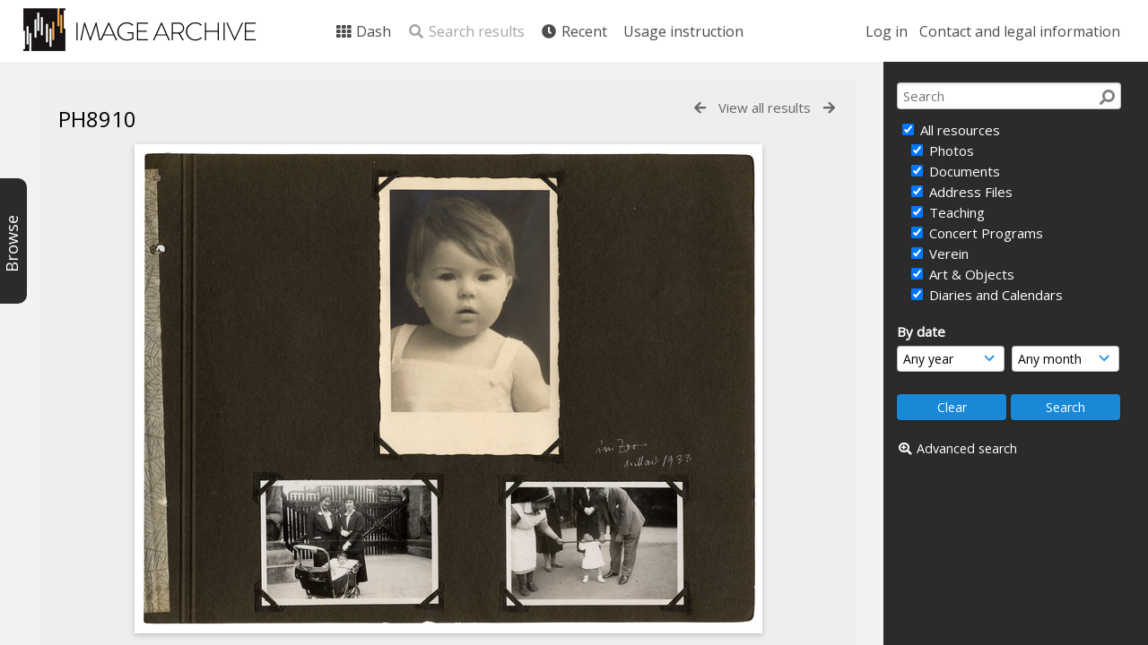

--- FILE ---
content_type: text/html; charset=UTF-8
request_url: https://archive.schoenberg.at/resources/pages/view.php?ref=11396&search=%21related11435
body_size: 17385
content:
<!DOCTYPE html>
<html lang="en-US">	

<!--

 ResourceSpace version SVN 9.5
 For copyright and license information see /documentation/licenses/resourcespace.txt
 https://www.resourcespace.com
 -->

<head>
<meta http-equiv="Content-Type" content="text/html; charset=UTF-8" />
<meta http-equiv="X-UA-Compatible" content="IE=edge" />
<META HTTP-EQUIV="CACHE-CONTROL" CONTENT="NO-CACHE">
<META HTTP-EQUIV="PRAGMA" CONTENT="NO-CACHE">

<meta name="viewport" content="width=device-width, initial-scale=1.0, maximum-scale=1.0" />

<title>Arnold Schönberg Center image archive</title>
<link rel="icon" type="image/png" href="https://archive.schoenberg.at/resources/filestore/system/config/header_favicon.png" />

<!-- Load jQuery and jQueryUI -->
<script src="https://archive.schoenberg.at/resources/lib/js/jquery-3.5.1.min.js?css_reload_key=211"></script>
<script src="https://archive.schoenberg.at/resources/lib/js/jquery-ui-1.12.1.min.js?css_reload_key=211" type="text/javascript"></script>
<script src="https://archive.schoenberg.at/resources/lib/js/jquery.layout.js?css_reload_key=211"></script>
<link type="text/css" href="https://archive.schoenberg.at/resources/css/smoothness/jquery-ui.min.css?css_reload_key=211" rel="stylesheet" />
<script src="https://archive.schoenberg.at/resources/lib/js/jquery.ui.touch-punch.min.js"></script>
<script type="text/javascript" src="https://archive.schoenberg.at/resources/lib/js/jquery.tshift.min.js"></script>
<script type="text/javascript" src="https://archive.schoenberg.at/resources/lib/js/jquery-periodical-updater.js"></script>


<script type="text/javascript">
	ajaxLoadingTimer=500;
</script>
<script type="text/javascript" src="https://archive.schoenberg.at/resources/lib/ckeditor/ckeditor.js"></script><script src="https://archive.schoenberg.at/resources/lib/js/ajax_collections.js?css_reload_key=211" type="text/javascript"></script>

<script type="text/javascript" src="/resources/lib/plupload_2.1.8/plupload.full.min.js?211"></script>
	<link href="/resources/lib/plupload_2.1.8/jquery.ui.plupload/css/jquery.ui.plupload.css?211" rel="stylesheet" type="text/css" media="screen,projection,print"  />	
	<script type="text/javascript" src="/resources/lib/plupload_2.1.8/jquery.ui.plupload/jquery.ui.plupload.min.js?211"></script>

<!-- FLOT for graphs -->
<script language="javascript" type="text/javascript" src="/resources/lib/flot/jquery.flot.js"></script> 
<script language="javascript" type="text/javascript" src="/resources/lib/flot/jquery.flot.time.js"></script> 
<script language="javascript" type="text/javascript" src="/resources/lib/flot/jquery.flot.pie.js"></script>
<script language="javascript" type="text/javascript" src="/resources/lib/flot/jquery.flot.tooltip.min.js"></script>

<!-- jsTree -->
<link rel="stylesheet" href="/resources/lib/jstree/themes/default/style.min.css">
<script src="/resources/lib/jstree/jstree.min.js"></script>
<script src="/resources/lib/js/category_tree.js?css_reload_key=211"></script>

<!-- Chosen support -->
    <script src="/resources/lib/js/browsebar_js.php" type="text/javascript"></script>
    
<script type="text/javascript">
var baseurl_short="/resources/";
var baseurl="https://archive.schoenberg.at/resources";
var pagename="view";
var errorpageload = "<h1>Error</h1><p>Sorry, there has been an error loading this page. If you are performing a search please try refining your search query. If the problem persists please contact your system administrator</p>";
var errortext = "Error";
var applicationname = "Arnold Schönberg Center image archive";
var branch_limit="";
var branch_limit_field = new Array();
var global_cookies = "";
var global_trash_html = '<!-- Global Trash Bin (added through CentralSpaceLoad) -->';
var TileNav = true;
global_trash_html += '<div id="trash_bin" class="trash_bin ui-droppable ui-droppable-active ui-state-hover"><span class="trash_bin_text"><i class="fa fa-trash" aria-hidden="true"></i></span></div>    <div id="trash_bin_delete_dialog" style="display:none;"></div>    <div id="delete_permanent_dialog" style="display:none;text-align:left;"></div>';
oktext="OK";
var scrolltopElementCentral='.ui-layout-center';
var scrolltopElementCollection='.ui-layout-south';
var scrolltopElementModal='#modal'
collection_bar_hide_empty=false;
var chosenCollection='';
browse_width = '295';
    browse_clicked = false;</script>

<script src="/resources/lib/js/global.js?css_reload_key=211" type="text/javascript"></script>
<script src="/resources/lib/js/polyfills.js?css_reload_key=211"></script>

<script type="text/javascript">

jQuery(document).ready(function() {
 jQuery.fn.reverse = [].reverse;
 jQuery(document).keyup(function (e)
  { 
    if(jQuery("input,textarea").is(":focus"))
    {
       // don't listen to keyboard arrows when focused on form elements
           }
    else if (jQuery('#lightbox').is(':visible'))
        {
        // Don't listen to keyboard arrows if viewing resources in lightbox
        }
    else
        {
        var share='';
        var modAlt=e.altKey;
        var modShift=e.shiftKey;
        var modCtrl=e.ctrlKey;
        var modMeta=e.metaKey;
        var modOn=(modAlt || modShift || modCtrl || modMeta);
        
         switch (e.which) 
         {
			 
		                // left arrow
            case 37: if ((jQuery('.prevLink').length > 0)&&(jQuery("#fancybox-content").html()=='')) {jQuery('.prevLink').click();break;}
              if ((jQuery('.prevPageLink').length > 0)) jQuery('.prevPageLink').click();
              
                                          break;
            // right arrow
            case 39: if ((jQuery('.nextLink').length > 0)&&(jQuery("#fancybox-content").html()=='')) {jQuery('.nextLink').click();break;}
              if ((jQuery('.nextPageLink').length > 0)) jQuery('.nextPageLink').click();
                                          break;   
            case 65: if (jQuery('.addToCollection').length > 0) jQuery('.addToCollection:not(.ResourcePanelIcons .addToCollection)').click();
                     break;
            case 188: if (jQuery('.prevLink').length > 0) jQuery('.prevLink').click();
                     break;
            case 190: if (jQuery('.nextLink').length > 0) jQuery('.nextLink').click();
                     break;
            case 191: if (jQuery('.upLink').length > 0) jQuery('.upLink').click();
                     break;
            case 84: if (jQuery('#toggleThumbsLink').length > 0) jQuery('#toggleThumbsLink').click();
                     break;
            case 90: if (jQuery('.enterLink').length > 0) window.location=jQuery('.enterLink').attr("href");
                     break;
            case 27: ModalClose();
                     break;
            case 86: CentralSpaceLoad('https://archive.schoenberg.at/resources/pages/search.php?search=!collection'+document.getElementById("currentusercollection").innerHTML+'&k='+share,true);
                     break;
                     }
         
     }
 });
});
</script>


<!-- Structure Stylesheet -->
<link href="https://archive.schoenberg.at/resources/css/global.css?css_reload_key=211" rel="stylesheet" type="text/css" media="screen,projection,print" />
<!-- Colour stylesheet -->
<link href="https://archive.schoenberg.at/resources/css/colour.css?css_reload_key=211" rel="stylesheet" type="text/css" media="screen,projection,print" />
<!-- Override stylesheet -->
<link href="https://archive.schoenberg.at/resources/css/css_override.php?k=&css_reload_key=211" rel="stylesheet" type="text/css" media="screen,projection,print" />
<!--- FontAwesome for icons-->
<link rel="stylesheet" href="https://archive.schoenberg.at/resources/lib/fontawesome/css/all.min.css?css_reload_key=211">
<link rel="stylesheet" href="https://archive.schoenberg.at/resources/lib/fontawesome/css/v4-shims.min.css?css_reload_key=211">
<!-- Load specified font CSS -->
<link id="global_font_link" href="https://archive.schoenberg.at/resources/css/fonts/OpenSans.css?css_reload_key=211" rel="stylesheet" type="text/css" />

<link href="/resources/plugins/rse_workflow/css/style.css?css_reload_key=211" rel="stylesheet" type="text/css" media="screen,projection,print" class="plugincss" />
		<script>jQuery('.plugincss').attr('class','plugincss0');</script>
</head>
<body lang="en-US" class="" >

<!-- Loading graphic -->
	<div id="LoadingBox"><i aria-hidden="true" class="fa fa-circle-o-notch fa-spin fa-3x fa-fw"></i></div>
	

<!--Global Header-->

<div id="Header" class=" ui-layout-north  HeaderMid">

    <div id="HeaderResponsive">
    			<a href="https://archive.schoenberg.at/resources/pages/home.php" onClick="return CentralSpaceLoad(this,true);" class="HeaderImgLink"><img src="https://archive.schoenberg.at/resources/filestore/system/config/linkedheaderimgsrc.png" id="HeaderImg" ></img></a>
			   
        <div id="HeaderButtons" style="display:none;">
            <a href="#" id="HeaderNav1Click" class="ResponsiveHeaderButton ResourcePanel ResponsiveButton">
                <span class="rbText">Account</span>
                <span class="fa fa-fw fa-lg fa-user"></span> </a>
            <a href="#" id="HeaderNav2Click" class="ResponsiveHeaderButton ResourcePanel ResponsiveButton">
                <span class="rbText">Menu</span>
                <span class="fa fa-fw fa-lg fa-bars"></span>
            </a>
        </div>
            </div>
    	<div id="HeaderNav1" class="HorizontalNav">

    	<ul>
    	<li><a href="https://archive.schoenberg.at/resources/login.php">Log in</a></li>
    	    	<li><a href="https://archive.schoenberg.at/resources/pages/contact.php" onClick="return CentralSpaceLoad(this,true);">Contact and legal information</a></li>    	</ul>
    	<script>

 	var activeSeconds=30;

	var message_timer = null;
	var message_refs = new Array();
	var message_poll_first_run = true;

	function message_poll()
	{
		if (message_timer != null)
		{
			clearTimeout(message_timer);
			message_timer = null;
		}
		activeSeconds-=10;
		if(activeSeconds < 0)
			{
				message_timer = window.setTimeout(message_poll,10 * 1000);
				return;
			}
			        jQuery.ajax({
            url: 'https://archive.schoenberg.at/resources/pages/ajax/message.php?ajax=true',
            type: 'GET',
            success: function(messages, textStatus, xhr) {
                if(xhr.status==200 && isJson(messages) && (messages=jQuery.parseJSON(messages)) && jQuery(messages).length>0)
                    {
                    messagecount = messages.length;
                    if(messages[messages.length - 1]['ref'] == 0)
                        {
                        // The last message is a dummy entry with a count of actions and failed jobs
                        messagecount = messagecount-1;
                        }
                    totalcount   = messagecount; 
                    actioncount=0;
                    failedjobcount=0;
                    if (typeof(messages[messages.length - 1]['actioncount']) !== 'undefined') // There are actions as well as messages
                        {
                        actioncount=parseInt(messages[messagecount]['actioncount']);
                        totalcount=totalcount+actioncount;
                        }
                    if (typeof(messages[messages.length - 1]['failedjobcount']) !== 'undefined') 
                        {
                        failedjobcount=parseInt(messages[messagecount]['failedjobcount']);
                        totalcount=totalcount+failedjobcount;
                        }
                    jQuery('span.MessageTotalCountPill').html(totalcount).fadeIn();
                    if (activeSeconds > 0 || message_poll_first_run)
                        {
                        for(var i=0; i < messagecount; i++)
                            {
                            var ref = messages[i]['ref'];
                            if (message_poll_first_run)
                                {
                                message_refs.push(ref);
                                continue;
                                }
                            if (message_refs.indexOf(ref)!=-1)
                                {
                                continue;
                                }
                            message_refs.push(ref);
                            var message = nl2br(messages[i]['message']);
                            var url = messages[i]['url'];
                                                            message_display(message, url, ref, function (ref) {
                                jQuery.get('https://archive.schoenberg.at/resources/pages/ajax/message.php?ajax=true&seen=' + ref);
                                });
                                                            message_poll();
                            }
                        }
                    if (actioncount>0)
                        {
                        jQuery('span.ActionCountPill').html(actioncount).fadeIn();;
                        }
                    else
                        {
                        jQuery('span.ActionCountPill').hide();	
                        }
                    if (messagecount>0)
                        {
                        jQuery('span.MessageCountPill').html(messagecount).fadeIn();;
                        }
                    else
                        {
                        jQuery('span.MessageCountPill').hide();	
                        }
                    if (failedjobcount>0)
                        {
                        jQuery('span.FailedJobCountPill').html(failedjobcount).fadeIn();;
                        }
                    else
                        {
                        jQuery('span.FailedJobCountPill').hide();	
                        }
                    }
                else
                    {
                    jQuery('span.MessageTotalCountPill').hide();
                    jQuery('span.MessageCountPill').hide();
                    jQuery('span.ActionCountPill').hide();
                    }
            }
        }).done(function() {
            message_timer = window.setTimeout(message_poll,10 * 1000);
                            message_poll_first_run = false;
        });

    check_upgrade_in_progress();
    }

	jQuery(document).bind("blur focus focusin focusout load resize scroll unload click dblclick mousedown mouseup mousemove mouseover mouseout mouseenter mouseleave change select submit keydown keypress keyup error",
		function() {
			activeSeconds=30;
		});

	jQuery(document).ready(function () {
			message_poll();
		});

	function message_display(message, url, ref, callback)
	{
		if (typeof ref==="undefined")
		{
			ref=new Date().getTime();
		}
		if (typeof url==="undefined")
		{
			url="";
		}
		if (url!="")
		{
			url=decodeURIComponent(url);
			url="<a href='" + url + "'>Link</a>";
		}
		var id='message' + ref;
		if (jQuery("#" + id).length)		// already being displayed
		{
			return;
		}
		jQuery('div#MessageContainer').append("<div class='MessageBox' style='display: none;' id='" + id + "'>" + nl2br(message) + "<br />" + url + "</div>").after(function()
		{
			var t = window.setTimeout(function()
			{
				jQuery("div#" + id).fadeOut("fast",function()
					{
						this.remove()
					}
				)
			},5000);

			jQuery("div#" + id).show().bind("click",function()
			{
				jQuery("div#" + id).fadeOut("fast", function()
				{
					jQuery("div#" + id).remove();
					jQuery.get('https://archive.schoenberg.at/resources/pages/ajax/message.php?ajax=true&seen=' + ref);
					if (typeof callback === 'function')
					{
						callback();
					}
				});
			});

			jQuery("div#" + id).bind("mouseenter",function()
			{
				window.clearTimeout(t);
				jQuery("div#" + id).fadeIn("fast");
			});

			jQuery("div#" + id).bind("mouseleave",function()
			{
				window.clearTimeout(t);
				t = window.setTimeout(function()
				{
					jQuery("div#" + id).fadeOut("fast",function()
						{
							this.remove();
						}
					)},3000);
			});
		});
	}
	
	function message_modal(message, url, ref, owner)
		{
		if (typeof ref==="undefined")
			{
				ref=new Date().getTime();
			}
		if (typeof url==="undefined")
			{
				url="";
			}
		if (url!="")
			{
				url=decodeURIComponent(url);
				url="<a href='" + url + "'>Link</a>";
			}
		if (typeof owner==="undefined" || owner=='')
			{
			owner = 'Arnold Schönberg Center image archive';
			}
		jQuery("#modal_dialog").html("<div class='MessageText'>" + nl2br(message) + "</div><br />" + url);
		jQuery("#modal_dialog").addClass('message_dialog');
		jQuery("#modal_dialog").dialog({
			title: 'Message from ' + owner,
			modal: true,
			resizable: false,
			buttons: [{text: 'OK',
					  click: function() {
						jQuery( this ).dialog( "close" );
						}}],
			dialogClass: 'message',
			width:'auto',
			draggable: true,
			open: function(event, ui) { jQuery('.ui-widget-overlay').bind('click', function(){ jQuery("#modal_dialog").dialog('close'); }); },
			close: function( event, ui ) {
				jQuery('#modal_dialog').html('');
				jQuery("#modal_dialog").removeClass('message_dialog');
				jQuery.get('https://archive.schoenberg.at/resources/pages/ajax/message.php?ajax=true&seen=' + ref);
				},
			dialogClass: 'no-close'
			});
			 
		}

</script>
</div>
<div id="HeaderNav2" class="HorizontalNav HorizontalWhiteNav">
    <ul id="HeaderLinksContainer">
                                    <li class="HeaderLink">
                    <a href="https://archive.schoenberg.at/resources/pages/home.php" onClick="return CentralSpaceLoad(this,true);">
                        <i aria-hidden="true" class="fa fa-fw fa-th"></i>&nbsp;Dash                    </a>
                </li>
                    
        
        
                    <li class="HeaderLink">
                            <a class="SearchResultsDisabled">
                    <i aria-hidden="true" class="fa fa-fw fa-search"></i>
                    Search results                </a>
                            </li>
        
                            
        
        
                                    <li class="HeaderLink">
                    <a href="https://archive.schoenberg.at/resources/pages/search.php?search=%21last1000&order_by=resourceid" onClick="return CentralSpaceLoad(this,true);">
                        <i aria-hidden="true" class="fa fa-fw fa-clock"></i>&nbsp;Recent                    </a>
                </li>
                    
        
                            
                            
                        
                            <li class="HeaderLink">
                        <a href="https://archive.schoenberg.at/resources/pages/online-instruction.html" onClick="return CentralSpaceLoad(this, true);">
                            Usage instruction                        </a>
                    </li>
                                    
        
        
    </ul><!-- close HeaderLinksContainer -->

    <script>
    headerLinksDropdown();
    </script>

</div> 




<div class="clearer"></div></div>
        <div id="SearchBarContainer" class="ui-layout-east" >
        <script>
var categoryTreeChecksArray = [];
</script>
<div id="SearchBox" >


<div id="SearchBoxPanel">



<div class="SearchSpace" id="searchspace">

    
    <form id="simple_search_form" method="post" action="https://archive.schoenberg.at/resources/pages/search.php" onSubmit="return CentralSpacePost(this,true);">
        <input type="hidden" name="CSRFToken" value="6d15e988b1033e7fb6a8e5df5d83e06eb60c93b75351bed433bfe8dadc074ec9@@[base64]@@c7012319964d6188b67004d3065cd7a015bd45d85dfe89c514f11c1ae957d5c6">
            <input id="ssearchbox"  name="search" type="text" class="SearchWidth" value="" placeholder="Search">
        <button class="fas fa-search fa-flip-horizontal search-icon" type="submit"></button>
        <script>
                    jQuery(document).ready(function () {
                jQuery('#ssearchbox').autocomplete({source: "https://archive.schoenberg.at/resources/pages/ajax/autocomplete_search.php"});
            });
                    </script>
            <input type="hidden" name="resetrestypes" value="yes">
    <div id="searchbarrt"   >
        <script type="text/javascript"> 

    function resetTickAll(){
        var checkcount=0;
        // set tickall to false, then check if it should be set to true.
        jQuery('#rttickallres').prop('checked',false);
        var tickboxes=jQuery('#simple_search_form .tickbox');
            jQuery(tickboxes).each(function (elem) {
                if( tickboxes[elem].checked){checkcount=checkcount+1;}
            });
        if (checkcount==tickboxes.length){jQuery('#rttickallres').prop('checked',true);}    
    }
    function resetTickAllColl(){
        var checkcount=0;
        // set tickall to false, then check if it should be set to true.
        jQuery('#rttickallcoll').prop('checked',false);
        var tickboxes=jQuery('#simple_search_form .tickboxcoll');
            jQuery(tickboxes).each(function (elem) {
                if( tickboxes[elem].checked){checkcount=checkcount+1;}
            });
        if (checkcount==tickboxes.length){jQuery('#rttickallcoll').prop('checked',true);}   
    }
    </script>
    <div class="tick"><input type='checkbox' id='rttickallres' name='rttickallres' checked onclick='jQuery("#simple_search_form .tickbox").each (function(index,Element) {jQuery(Element).prop("checked",(jQuery("#rttickallres").prop("checked")));}); HideInapplicableSimpleSearchFields(true); '/>&nbsp;All resources</div>
                <div class="tick tickindent"><input class="tickbox" id="TickBox1" type="checkbox" name="resource1" value="yes" checked="checked" onClick="HideInapplicableSimpleSearchFields(true);resetTickAll();"/><label for="TickBox1">&nbsp;Photos</label></div>        <div class="tick tickindent"><input class="tickbox" id="TickBox2" type="checkbox" name="resource2" value="yes" checked="checked" onClick="HideInapplicableSimpleSearchFields(true);resetTickAll();"/><label for="TickBox2">&nbsp;Documents</label></div>        <div class="tick tickindent"><input class="tickbox" id="TickBox5" type="checkbox" name="resource5" value="yes" checked="checked" onClick="HideInapplicableSimpleSearchFields(true);resetTickAll();"/><label for="TickBox5">&nbsp;Address Files</label></div>        <div class="tick tickindent"><input class="tickbox" id="TickBox6" type="checkbox" name="resource6" value="yes" checked="checked" onClick="HideInapplicableSimpleSearchFields(true);resetTickAll();"/><label for="TickBox6">&nbsp;Teaching</label></div>        <div class="tick tickindent"><input class="tickbox" id="TickBox7" type="checkbox" name="resource7" value="yes" checked="checked" onClick="HideInapplicableSimpleSearchFields(true);resetTickAll();"/><label for="TickBox7">&nbsp;Concert Programs</label></div>        <div class="tick tickindent"><input class="tickbox" id="TickBox8" type="checkbox" name="resource8" value="yes" checked="checked" onClick="HideInapplicableSimpleSearchFields(true);resetTickAll();"/><label for="TickBox8">&nbsp;Verein</label></div>        <div class="tick tickindent"><input class="tickbox" id="TickBox9" type="checkbox" name="resource9" value="yes" checked="checked" onClick="HideInapplicableSimpleSearchFields(true);resetTickAll();"/><label for="TickBox9">&nbsp;Art &amp; Objects</label></div>        <div class="tick tickindent"><input class="tickbox" id="TickBox12" type="checkbox" name="resource12" value="yes" checked="checked" onClick="HideInapplicableSimpleSearchFields(true);resetTickAll();"/><label for="TickBox12">&nbsp;Diaries and Calendars</label></div><div class="spacer"></div>
                        <script type="text/javascript">resetTickAll();resetTickAllColl();</script>
                </div>
            <script type="text/javascript">

    function FilterBasicSearchOptions(clickedfield,resourcetype)
        {
        if (resourcetype!=0)
            {
            // When selecting resource type specific fields, automatically untick all other resource types, because selecting something from this field will never produce resources from the other resource types.
            
            // Always untick the Tick All box
            if (jQuery('#rttickallres')) {jQuery('#rttickallres').prop('checked', false);}
                            if (resourcetype!=1) {jQuery("#TickBox1").prop('checked', false);} else {jQuery("#TickBox1").prop('checked', true);}
                                if (resourcetype!=2) {jQuery("#TickBox2").prop('checked', false);} else {jQuery("#TickBox2").prop('checked', true);}
                                if (resourcetype!=5) {jQuery("#TickBox5").prop('checked', false);} else {jQuery("#TickBox5").prop('checked', true);}
                                if (resourcetype!=6) {jQuery("#TickBox6").prop('checked', false);} else {jQuery("#TickBox6").prop('checked', true);}
                                if (resourcetype!=7) {jQuery("#TickBox7").prop('checked', false);} else {jQuery("#TickBox7").prop('checked', true);}
                                if (resourcetype!=8) {jQuery("#TickBox8").prop('checked', false);} else {jQuery("#TickBox8").prop('checked', true);}
                                if (resourcetype!=9) {jQuery("#TickBox9").prop('checked', false);} else {jQuery("#TickBox9").prop('checked', true);}
                                if (resourcetype!=12) {jQuery("#TickBox12").prop('checked', false);} else {jQuery("#TickBox12").prop('checked', true);}
                            // Hide any fields now no longer relevant.  
            HideInapplicableSimpleSearchFields(false);
            }

                }
        
    function HideInapplicableSimpleSearchFields(reset)
        {
                }   
    </script>
        
    <div id="basicdate" class="SearchItem">
              
    
                 By date<br />
    <select id="basicyear" name="basicyear" class="SearchWidthHalf">
              <option selected="selected" value="">Any year</option>
              <option >2026</option><option >2025</option><option >2024</option><option >2023</option><option >2022</option><option >2021</option><option >2020</option><option >2019</option><option >2018</option><option >2017</option><option >2016</option><option >2015</option><option >2014</option><option >2013</option><option >2012</option><option >2011</option><option >2010</option><option >2009</option><option >2008</option><option >2007</option><option >2006</option><option >2005</option><option >2004</option><option >2003</option><option >2002</option><option >2001</option><option >2000</option><option >1999</option><option >1998</option><option >1997</option><option >1996</option><option >1995</option><option >1994</option><option >1993</option><option >1992</option><option >1991</option><option >1990</option><option >1989</option><option >1988</option><option >1987</option><option >1986</option><option >1985</option><option >1984</option><option >1983</option><option >1982</option><option >1981</option><option >1980</option><option >1979</option><option >1978</option><option >1977</option><option >1976</option><option >1975</option><option >1974</option><option >1973</option><option >1972</option><option >1971</option><option >1970</option><option >1969</option><option >1968</option><option >1967</option><option >1966</option><option >1965</option><option >1964</option><option >1963</option><option >1962</option><option >1961</option><option >1960</option><option >1959</option><option >1958</option><option >1957</option><option >1956</option><option >1955</option><option >1954</option><option >1953</option><option >1952</option><option >1951</option><option >1950</option><option >1949</option><option >1948</option><option >1947</option><option >1946</option><option >1945</option><option >1944</option><option >1943</option><option >1942</option><option >1941</option><option >1940</option><option >1939</option><option >1938</option><option >1937</option><option >1936</option><option >1935</option><option >1934</option><option >1933</option><option >1932</option><option >1931</option><option >1930</option><option >1929</option><option >1928</option><option >1927</option><option >1926</option><option >1925</option><option >1924</option><option >1923</option><option >1922</option><option >1921</option><option >1920</option><option >1919</option><option >1918</option><option >1917</option><option >1916</option><option >1915</option><option >1914</option><option >1913</option><option >1912</option><option >1911</option><option >1910</option><option >1909</option><option >1908</option><option >1907</option><option >1906</option><option >1905</option><option >1904</option><option >1903</option><option >1902</option><option >1901</option><option >1900</option><option >1899</option><option >1898</option><option >1897</option><option >1896</option><option >1895</option><option >1894</option><option >1893</option><option >1892</option><option >1891</option><option >1890</option><option >1889</option><option >1888</option><option >1887</option><option >1886</option><option >1885</option><option >1884</option><option >1883</option><option >1882</option><option >1881</option><option >1880</option><option >1879</option><option >1878</option><option >1877</option><option >1876</option><option >1875</option><option >1874</option>            </select> 
    
                
            <select id="basicmonth" name="basicmonth" class="SearchWidthHalf SearchWidthRight">
              <option selected="selected" value="">Any month</option>
              <option  value="01">January</option><option  value="02">February</option><option  value="03">March</option><option  value="04">April</option><option  value="05">May</option><option  value="06">June</option><option  value="07">July</option><option  value="08">August</option><option  value="09">September</option><option  value="10">October</option><option  value="11">November</option><option  value="12">December</option>    
            </select>    
    
    </div>

    <script type="text/javascript">

    function ResetTicks()
        {
        SetCookie('search','');SetCookie('restypes','');SetCookie('saved_offset','');SetCookie('saved_archive','');jQuery('#TickBox1').prop('checked',true);resetTickAll();jQuery('#TickBox2').prop('checked',true);resetTickAll();jQuery('#TickBox5').prop('checked',true);resetTickAll();jQuery('#TickBox6').prop('checked',true);resetTickAll();jQuery('#TickBox7').prop('checked',true);resetTickAll();jQuery('#TickBox8').prop('checked',true);resetTickAll();jQuery('#TickBox9').prop('checked',true);resetTickAll();jQuery('#TickBox12').prop('checked',true);resetTickAll();        }
    </script>
        
        
            
    <div class="SearchItem" id="simplesearchbuttons"><input name="Clear" id="clearbutton" class="searchbutton" type="button" value="&nbsp;&nbsp;Clear&nbsp;&nbsp;" onClick="unsetCookie('search_form_submit','/resources/');document.getElementById('ssearchbox').value=''; document.getElementById('basicyear').value='';document.getElementById('basicmonth').value='';ResetTicks();HideInapplicableSimpleSearchFields();"/><input name="Submit" id="searchbutton" class="searchbutton" type="submit" value="&nbsp;&nbsp;Search&nbsp;&nbsp;" /><input type="button" id="Rssearchexpand" class="searchbutton" style="display:none;" value="More..."></div>            
  </form>
  <br />
      <p><i aria-hidden="true" class="fa fa-fw fa-search-plus"></i>&nbsp;<a onClick="return CentralSpaceLoad(this,true);" href="https://archive.schoenberg.at/resources/pages/search_advanced.php">Advanced search</a></p>
  
      
     <!-- END of Searchbarreplace hook -->
    </div>
     <!-- END of Searchbarremove hook -->
    </div>
    
  
    
      
    
    


</div>
        </div>
        
<!--Main Part of the page-->
<div id="BrowseBarContainer" class="ui-layout-west" style="display:none;"><div id="BrowseBar" class="BrowseBar" style="display:none;"><div id="BrowseBarContent" >
            <div id='BrowseBarTemplate' style='display: none;'>
            <div class='BrowseBarItem BrowseRowOuter %BROWSE_DROP%' data-browse-id='%BROWSE_ID%' data-browse-parent='%BROWSE_PARENT%'  data-browse-loaded='0' data-browse-status='closed' data-browse-level='%BROWSE_LEVEL%' style='display: none;'>
                <div class='BrowseRowInner' >
                    %BROWSE_INDENT%
                    %BROWSE_EXPAND%
                    %BROWSE_TEXT%
                    %BROWSE_REFRESH%
                </div><!-- End of BrowseRowInner -->
            </div><!-- End of BrowseRowOuter -->
            </div><!-- End of BrowseBarTemplate -->
            <div class="BrowseBarItem BrowseRowOuter BrowseBarRoot" data-browse-id="R" data-browse-parent="root" data-browse-loaded="0" data-browse-status="closed" data-browse-level="0" ><div class="BrowseRowInner" ><div class="BrowseBarStructure">
            <a href="#" class="browse_expand browse_closed" onclick="toggleBrowseElements('R',false,true);" ></a>
            </div><!-- End of BrowseBarStructure --><div onclick="toggleBrowseElements('R',false,true);" class="BrowseBarLink" >Browse by tag</div><a href="#" class="BrowseRefresh " onclick="toggleBrowseElements('R',true, true);" ><i class="fas fa-sync reloadicon"></i></a></div><!-- End of BrowseRowInner -->
            </div><!-- End of BrowseRowOuter --><div class="BrowseBarItem BrowseRowOuter BrowseBarRoot" data-browse-id="FC" data-browse-parent="root" data-browse-loaded="0" data-browse-status="closed" data-browse-level="0" ><div class="BrowseRowInner" ><div class="BrowseBarStructure">
            <a href="#" class="browse_expand browse_closed" onclick="toggleBrowseElements('FC',false,true);" ></a>
            </div><!-- End of BrowseBarStructure --><div onclick="toggleBrowseElements('FC',false,true);" class="BrowseBarLink" >Featured collections</div><a href="#" class="BrowseRefresh " onclick="toggleBrowseElements('FC',true, true);" ><i class="fas fa-sync reloadicon"></i></a></div><!-- End of BrowseRowInner -->
            </div><!-- End of BrowseRowOuter --></div><!-- End of BrowseBarContent -->
                </div><!-- End of BrowseBar -->
                    <a href="#" title="Browse" onclick="ToggleBrowseBar();" ><div id="BrowseBarTab" style="display:none;"><div class="BrowseBarTabText" >Browse</div></div><!-- End of BrowseBarTab --></a>
                </div><!-- End of BrowseBarContainer -->
                
            <script>
        var browse_show = "hide";
        SetCookie("browse_show", "hide");
        b_loading = new Array();
        // Expand tree to previous state based on stored cookie
        jQuery(document).ready(function()
            {
            ReloadBrowseBar();
            });
        </script><div id="UICenter" class="ui-layout-center Search"><div id="CentralSpaceContainer" ><div id="CentralSpace">


<script>
 
linkreload = true;
jQuery(document).ready(function()
    {
    ActivateHeaderLink("https:\/\/archive.schoenberg.at%2Fresources%2Fpages%2Fview.php%3Fref%3D11396%26search%3D%2521related11435");

    jQuery(document).mouseup(function(e) 
        {
        var linksContainer = jQuery("#DropdownCaret");
        if (linksContainer.has(e.target).length === 0 && !linksContainer.is(e.target)) 
            {
            jQuery('#OverFlowLinks').hide();
            }
        });
    });

window.onresize=function()
    {
    ReloadLinks();
    }
</script>
    <iframe id="dlIFrm"
            frameborder=0
            scrolling="auto"
            style="display:none"
                > This browser can not use IFRAME.</iframe>
    <script>
var resource_lock_status = 0;
var lockmessage = new Array();
lockmessage[11396] = '';


function updateResourceLock(resource,lockstatus)
    {
    // Fire an ajax call to update the lock state and update resource tools if successful
    jQuery.ajax({
        type: 'POST',
        url: '/resources/pages/ajax/user_action.php',
        data: {
            ajax: 'true',
            action: 'updatelock',
            ref: resource,
            lock: lockstatus,
            CSRFToken: "3ea717480e139bf3fadb79d53641a9a3524cc64a3ce04e3a1581c22ffd155d44@@[base64]@@3168e3a7cb16337fad54cabeaf63c70704298dcf7e5e693239bb349206f97b24"        },
        success: function(response,status,xhr)
            {
            jQuery('#lock_link_' + resource).toggleClass("ResourceLocked");
            jQuery('#lock_link_' + resource).toggleClass("ResourceUnlocked");
            if(lockstatus==1)
                {               
                jQuery('#lock_link_' + resource).html('&nbsp;Unlock');
                jQuery('#lock_link_' + resource).attr("title","You have locked this resource");
                lockmessage[resource] = 'You have locked this resource';
                jQuery('#lock_details_link').show();
                }
            else
                {
                jQuery('#lock_link_' + resource).html('&nbsp;Lock');
                lockmessage[resource] = '';
                jQuery('#lock_details_link').hide();
                // Timeout added as title resists removal if cursor is hovering as it is removed
                setTimeout(function() {jQuery('#lock_link_' + resource).removeAttr("title");},1000);
                }
            resource_lock_status = !resource_lock_status;
            },
        error: function(xhr, status, error)
            {
            console.log(xhr);
            if(typeof xhr.responseJSON.message !== undefined)
                {
                styledalert('Error',xhr.responseJSON.message);
                }
            else
                {
                styledalert('Error',xhr.statusText);
                }
            }
        });
    }


</script>
<!--Panel for record and details-->
<div class="RecordBox">
<div class="RecordPanel RecordPanelLarge">

<div class="RecordHeader">


<div class="backtoresults">
<a class="prevLink fa fa-arrow-left" href="https://archive.schoenberg.at/resources/pages/view.php?ref=11396&search=%21related11435&order_by=relevance&offset=0&restypes=&starsearch=&archive=&per_page=0&default_sort_direction=DESC&sort=DESC&context=Root&k=&curpos=&go=previous&amp;" onClick="return CentralSpaceLoad(this);" title="Previous result"></a>
	<a class="upLink" href="https://archive.schoenberg.at/resources/pages/search.php?ref=11396&search=%21related11435&order_by=relevance&offset=0&restypes=&starsearch=&archive=&per_page=0&default_sort_direction=DESC&sort=DESC&context=Root&k=&curpos=&go=up&place=11396" onClick="return CentralSpaceLoad(this);">View all results</a>
	<a class="nextLink fa fa-arrow-right" href="https://archive.schoenberg.at/resources/pages/view.php?ref=11396&search=%21related11435&order_by=relevance&offset=0&restypes=&starsearch=&archive=&per_page=0&default_sort_direction=DESC&sort=DESC&context=Root&k=&curpos=&go=next&amp;" onClick="return CentralSpaceLoad(this);" title="Next result"></a>

</div>

<h1>PH8910&nbsp;</h1>
</div>



<div class="RecordResource">
    <div id="previewimagewrapper">
        <a id="previewimagelink"
           class="enterLink"
           href="https://archive.schoenberg.at/resources/pages/preview.php?ref=11396&search=%21related11435&order_by=relevance&offset=0&restypes=&starsearch=&archive=&per_page=0&default_sort_direction=DESC&sort=DESC&context=Root&k=&curpos=&ext=jpg&"
           title="Full screen preview"
           style="position:relative;"
           onclick="return CentralSpaceLoad(this);">
                <img id="previewimage"
             class="Picture"
             src="https://archive.schoenberg.at/resources/filestore/1/1/3/9/6_0f92420000da826/11396scr_a9cc3a620c61086.jpg?v=1682088756" 
             alt="Full screen preview" 
             GALLERYIMG="no"
        />
                </a>
        </div>
    <div class="RecordDownload" id="RecordDownload">
<div class="RecordDownloadSpace">
<h2 id="resourcetools">Resource tools</h2>

<table cellpadding="0" cellspacing="0" id="ResourceDownloadOptions">
<tr >
				<td>File information</td>
				<td>File dimensions</td>				<td>File size</td>
								<td class="textcenter">Options</td>
				</tr>
 						<tr class="DownloadDBlend" id="DownloadBox0">
		<td class="DownloadFileName"><h2>Original TIF File</h2></td><td class="DownloadFileDimensions"><p>3726 &times; 2905 pixels (10.82 MP)</p><p>31.5 cm &times; 24.6 cm @ 300 PPI</p></td><td class="DownloadFileSize">28.3&nbsp;MB</td>

		
		<td class="DownloadButton DownloadDisabled">Restricted</td>		</tr>
				<tr class="DownloadDBlend" id="DownloadBox1">
		<td class="DownloadFileName"><h2>Low resolution print</h2></td><td class="DownloadFileDimensions"><p>2000 &times; 1559 pixels (3.12 MP)</p><p>16.9 cm &times; 13.2 cm @ 300 PPI</p></td><td class="DownloadFileSize">931&nbsp;KB</td>

		
		<td class="DownloadButton DownloadDisabled">Restricted</td>		</tr>
				<tr class="DownloadDBlend" id="DownloadBox2">
		<td class="DownloadFileName"><h2>Screen</h2></td><td class="DownloadFileDimensions"><p>700 &times; 546 pixels (0.38 MP)</p><p>5.9 cm &times; 4.6 cm @ 300 PPI</p></td><td class="DownloadFileSize">95&nbsp;KB</td>

		
		        <td class="DownloadButton">
        <a id="downloadlink" href="#" onclick="directDownload('https://archive.schoenberg.at/resources/pages/download_progress.php?ref=11396&size=scr&ext=jpg&k=')">Download</a>			</td>
					</tr>
		 
				<tr class="DownloadDBlend"><td class="DownloadFileName"><h2>Preview</h2></td><td class="DownloadFileDimensions"><p>Full screen preview</p></td><td class="DownloadFileSize">95&nbsp;KB</td>
								<td class="DownloadButton">
				<a class="enterLink" id="previewlink" href="https://archive.schoenberg.at/resources/pages/preview.php?ref=11396&search=%21related11435&order_by=relevance&offset=0&restypes=&starsearch=&archive=&per_page=0&default_sort_direction=DESC&sort=DESC&context=Root&k=&curpos=&ext=tif&">View</a>
				</td>
				</tr>
				


</table>

<ul id="ResourceToolsContainer">
</ul>
</div>
<div class="clearerleft"> </div>



</div>
<div id="Panel1" class="ViewPanel">
    <div id="Titles1" class="ViewPanelTitles">
        <div class="Title Selected" panel="Metadata">Resource details</div>
    </div>
</div>
        
        
<div id="Metadata">
<div id="tab0-11396" class="TabbedPanel MetaTabIsNotModal-11396">
<div class="clearerleft"> </div>
<div>
<div class="itemNarrow"><h3>Resource ID</h3><p>11396</p></div><div class="itemNarrow"><h3>Access</h3><p>Restricted</p></div><div class="itemNarrow"><h3>Resource type</h3><p>Photos</p></div>	<div 
                class="itemNarrow itemType0">
				<h3>ASC-ID</h3><p>PH8910</p></div><div 
                class="itemNarrow itemType3">
				<h3>Source/Collection</h3><p>Arnold Schönberg Center -  Wien</p></div><div 
                class="itemNarrow itemType2">
				<h3>Period</h3><p>no date</p></div><div 
                class="itemNarrow itemType2">
				<h3>Quantity of persons</h3><p>Single Person, Group</p></div><div 
                class="itemNarrow itemType2">
				<h3>Motif environment</h3><p>Artefact</p></div><div 
                class="itemNarrow itemType2">
				<h3>From the album</h3><p>Nuria Schoenberg Nono - Photo album</p></div> <div class="clearerleft"></div> <div class="item" style="max-width:600px;"><h3>Named person(s)</h3><p>Schoenberg-Nono Nuria</p></div><div class="clearerleft"> </div><div class="item" style="max-width:600px;"><h3>Notes</h3><p>For detailed photo information, please see related resources below!</p></div><div class="clearerleft"> </div></div>
</div>
<!-- end of tabbed panel-->
</div>

</div>

</div>

</div>







	  	  

<!--Panel for related resources-->
		<div class="RecordBox">
		<div class="RecordPanel">  
         <div id="RelatedResources">
		<div class="RecordResouce">
		<div class="Title">Related resources</div>
		        	<!--Resource Panel-->
        	<div class="CollectionPanelShell">
            <table border="0" class="CollectionResourceAlign"><tr><td>
            <a href="https://archive.schoenberg.at/resources/pages/view.php?ref=3149&search=%21related11396" onClick="return CentralSpaceLoad(this,true);"><img border=0 src="https://archive.schoenberg.at/resources/filestore/3/1/4/9_94dffd499599bc4/3149col_944dc2c2c7e5053.jpg?v=2011-08-30+17%3A30%3A30" /></a></td>
            </tr></table>
            <div class="CollectionPanelInfo"><a href="https://archive.schoenberg.at/resources/pages/view.php?ref=3149" onClick="return CentralSpaceLoad(this,true);">PH5851</a>&nbsp;</div>
				       
       </div>
                	<!--Resource Panel-->
        	<div class="CollectionPanelShell">
            <table border="0" class="CollectionResourceAlign"><tr><td>
            <a href="https://archive.schoenberg.at/resources/pages/view.php?ref=3150&search=%21related11396" onClick="return CentralSpaceLoad(this,true);"><img border=0 src="https://archive.schoenberg.at/resources/filestore/3/1/5/0_24046a09d9b57cb/3150col_badefe2bb5732be.jpg?v=2011-08-30+17%3A30%3A47" /></a></td>
            </tr></table>
            <div class="CollectionPanelInfo"><a href="https://archive.schoenberg.at/resources/pages/view.php?ref=3150" onClick="return CentralSpaceLoad(this,true);">PH5852</a>&nbsp;</div>
				       
       </div>
                	<!--Resource Panel-->
        	<div class="CollectionPanelShell">
            <table border="0" class="CollectionResourceAlign"><tr><td>
            <a href="https://archive.schoenberg.at/resources/pages/view.php?ref=11173&search=%21related11396" onClick="return CentralSpaceLoad(this,true);"><img border=0 src="https://archive.schoenberg.at/resources/filestore/1/1/1/7/3_096708e5cc3adef/11173col_4c05c15d0bd28af.jpg?v=2016-02-18+10%3A46%3A34" /></a></td>
            </tr></table>
            <div class="CollectionPanelInfo"><a href="https://archive.schoenberg.at/resources/pages/view.php?ref=11173" onClick="return CentralSpaceLoad(this,true);">PH8831</a>&nbsp;</div>
				       
       </div>
                	<!--Resource Panel-->
        	<div class="CollectionPanelShell">
            <table border="0" class="CollectionResourceAlign"><tr><td>
            <a href="https://archive.schoenberg.at/resources/pages/view.php?ref=11444&search=%21related11396" onClick="return CentralSpaceLoad(this,true);"><img border=0 src="https://archive.schoenberg.at/resources/filestore/1/1/4/4/4_0ee6de78f18b78b/11444col_785a3b7a14e75e4.jpg?v=2017-02-08+14%3A27%3A24" /></a></td>
            </tr></table>
            <div class="CollectionPanelInfo"><a href="https://archive.schoenberg.at/resources/pages/view.php?ref=11444" onClick="return CentralSpaceLoad(this,true);">PH8958</a>&nbsp;</div>
				       
       </div>
                	<!--Resource Panel-->
        	<div class="CollectionPanelShell">
            <table border="0" class="CollectionResourceAlign"><tr><td>
            <a href="https://archive.schoenberg.at/resources/pages/view.php?ref=11443&search=%21related11396" onClick="return CentralSpaceLoad(this,true);"><img border=0 src="https://archive.schoenberg.at/resources/filestore/1/1/4/4/3_4d882a0f97ca1dc/11443col_18721e1a129414a.jpg?v=2017-02-08+14%3A27%3A35" /></a></td>
            </tr></table>
            <div class="CollectionPanelInfo"><a href="https://archive.schoenberg.at/resources/pages/view.php?ref=11443" onClick="return CentralSpaceLoad(this,true);">PH8957</a>&nbsp;</div>
				       
       </div>
                	<!--Resource Panel-->
        	<div class="CollectionPanelShell">
            <table border="0" class="CollectionResourceAlign"><tr><td>
            <a href="https://archive.schoenberg.at/resources/pages/view.php?ref=11442&search=%21related11396" onClick="return CentralSpaceLoad(this,true);"><img border=0 src="https://archive.schoenberg.at/resources/filestore/1/1/4/4/2_3c37a5664bd4ae5/11442col_040e3cb43cf8176.jpg?v=2017-02-08+14%3A03%3A47" /></a></td>
            </tr></table>
            <div class="CollectionPanelInfo"><a href="https://archive.schoenberg.at/resources/pages/view.php?ref=11442" onClick="return CentralSpaceLoad(this,true);">PH8956</a>&nbsp;</div>
				       
       </div>
                	<!--Resource Panel-->
        	<div class="CollectionPanelShell">
            <table border="0" class="CollectionResourceAlign"><tr><td>
            <a href="https://archive.schoenberg.at/resources/pages/view.php?ref=11441&search=%21related11396" onClick="return CentralSpaceLoad(this,true);"><img border=0 src="https://archive.schoenberg.at/resources/filestore/1/1/4/4/1_a5eff14c769d73a/11441col_39ac49469f833a1.jpg?v=2017-02-08+14%3A03%3A26" /></a></td>
            </tr></table>
            <div class="CollectionPanelInfo"><a href="https://archive.schoenberg.at/resources/pages/view.php?ref=11441" onClick="return CentralSpaceLoad(this,true);">PH8955</a>&nbsp;</div>
				       
       </div>
                	<!--Resource Panel-->
        	<div class="CollectionPanelShell">
            <table border="0" class="CollectionResourceAlign"><tr><td>
            <a href="https://archive.schoenberg.at/resources/pages/view.php?ref=11440&search=%21related11396" onClick="return CentralSpaceLoad(this,true);"><img border=0 src="https://archive.schoenberg.at/resources/filestore/1/1/4/4/0_22afe83ec993157/11440col_27771805a6072c9.jpg?v=2017-02-08+14%3A03%3A04" /></a></td>
            </tr></table>
            <div class="CollectionPanelInfo"><a href="https://archive.schoenberg.at/resources/pages/view.php?ref=11440" onClick="return CentralSpaceLoad(this,true);">PH8954</a>&nbsp;</div>
				       
       </div>
                	<!--Resource Panel-->
        	<div class="CollectionPanelShell">
            <table border="0" class="CollectionResourceAlign"><tr><td>
            <a href="https://archive.schoenberg.at/resources/pages/view.php?ref=11439&search=%21related11396" onClick="return CentralSpaceLoad(this,true);"><img border=0 src="https://archive.schoenberg.at/resources/filestore/1/1/4/3/9_9d91d70229c8459/11439col_2cd4b379a6f518a.jpg?v=2017-02-08+14%3A02%3A43" /></a></td>
            </tr></table>
            <div class="CollectionPanelInfo"><a href="https://archive.schoenberg.at/resources/pages/view.php?ref=11439" onClick="return CentralSpaceLoad(this,true);">PH8953</a>&nbsp;</div>
				       
       </div>
                	<!--Resource Panel-->
        	<div class="CollectionPanelShell">
            <table border="0" class="CollectionResourceAlign"><tr><td>
            <a href="https://archive.schoenberg.at/resources/pages/view.php?ref=11438&search=%21related11396" onClick="return CentralSpaceLoad(this,true);"><img border=0 src="https://archive.schoenberg.at/resources/filestore/1/1/4/3/8_cda336d0e6b84b6/11438col_3426e06c6dd3a97.jpg?v=2017-02-08+14%3A02%3A22" /></a></td>
            </tr></table>
            <div class="CollectionPanelInfo"><a href="https://archive.schoenberg.at/resources/pages/view.php?ref=11438" onClick="return CentralSpaceLoad(this,true);">PH8952</a>&nbsp;</div>
				       
       </div>
                	<!--Resource Panel-->
        	<div class="CollectionPanelShell">
            <table border="0" class="CollectionResourceAlign"><tr><td>
            <a href="https://archive.schoenberg.at/resources/pages/view.php?ref=11437&search=%21related11396" onClick="return CentralSpaceLoad(this,true);"><img border=0 src="https://archive.schoenberg.at/resources/filestore/1/1/4/3/7_5b582af8399378d/11437col_8e66d1b286abb8d.jpg?v=2017-02-08+14%3A02%3A00" /></a></td>
            </tr></table>
            <div class="CollectionPanelInfo"><a href="https://archive.schoenberg.at/resources/pages/view.php?ref=11437" onClick="return CentralSpaceLoad(this,true);">PH8951</a>&nbsp;</div>
				       
       </div>
                	<!--Resource Panel-->
        	<div class="CollectionPanelShell">
            <table border="0" class="CollectionResourceAlign"><tr><td>
            <a href="https://archive.schoenberg.at/resources/pages/view.php?ref=11436&search=%21related11396" onClick="return CentralSpaceLoad(this,true);"><img border=0 src="https://archive.schoenberg.at/resources/filestore/1/1/4/3/6_fbacd9880d3e7f9/11436col_62ca216a9ce91bb.jpg?v=2017-02-08+14%3A01%3A40" /></a></td>
            </tr></table>
            <div class="CollectionPanelInfo"><a href="https://archive.schoenberg.at/resources/pages/view.php?ref=11436" onClick="return CentralSpaceLoad(this,true);">PH8950</a>&nbsp;</div>
				       
       </div>
                	<!--Resource Panel-->
        	<div class="CollectionPanelShell">
            <table border="0" class="CollectionResourceAlign"><tr><td>
            <a href="https://archive.schoenberg.at/resources/pages/view.php?ref=11435&search=%21related11396" onClick="return CentralSpaceLoad(this,true);"><img border=0 src="https://archive.schoenberg.at/resources/filestore/1/1/4/3/5_d420f3d9a0b26b5/11435col_7fb96302a7e3009.jpg?v=2017-02-08+14%3A01%3A19" /></a></td>
            </tr></table>
            <div class="CollectionPanelInfo"><a href="https://archive.schoenberg.at/resources/pages/view.php?ref=11435" onClick="return CentralSpaceLoad(this,true);">PH8949</a>&nbsp;</div>
				       
       </div>
                	<!--Resource Panel-->
        	<div class="CollectionPanelShell">
            <table border="0" class="CollectionResourceAlign"><tr><td>
            <a href="https://archive.schoenberg.at/resources/pages/view.php?ref=11434&search=%21related11396" onClick="return CentralSpaceLoad(this,true);"><img border=0 src="https://archive.schoenberg.at/resources/filestore/1/1/4/3/4_2e1cef8b62a1c1f/11434col_17bf770c80dfc4e.jpg?v=2017-02-08+14%3A00%3A59" /></a></td>
            </tr></table>
            <div class="CollectionPanelInfo"><a href="https://archive.schoenberg.at/resources/pages/view.php?ref=11434" onClick="return CentralSpaceLoad(this,true);">PH8948</a>&nbsp;</div>
				       
       </div>
                	<!--Resource Panel-->
        	<div class="CollectionPanelShell">
            <table border="0" class="CollectionResourceAlign"><tr><td>
            <a href="https://archive.schoenberg.at/resources/pages/view.php?ref=11433&search=%21related11396" onClick="return CentralSpaceLoad(this,true);"><img border=0 src="https://archive.schoenberg.at/resources/filestore/1/1/4/3/3_483e76977643a86/11433col_17f0085ea8f8240.jpg?v=2017-02-08+14%3A00%3A29" /></a></td>
            </tr></table>
            <div class="CollectionPanelInfo"><a href="https://archive.schoenberg.at/resources/pages/view.php?ref=11433" onClick="return CentralSpaceLoad(this,true);">PH8947</a>&nbsp;</div>
				       
       </div>
                	<!--Resource Panel-->
        	<div class="CollectionPanelShell">
            <table border="0" class="CollectionResourceAlign"><tr><td>
            <a href="https://archive.schoenberg.at/resources/pages/view.php?ref=11432&search=%21related11396" onClick="return CentralSpaceLoad(this,true);"><img border=0 src="https://archive.schoenberg.at/resources/filestore/1/1/4/3/2_9f7856a2d421e1d/11432col_ce05816c036703b.jpg?v=2017-02-08+14%3A00%3A07" /></a></td>
            </tr></table>
            <div class="CollectionPanelInfo"><a href="https://archive.schoenberg.at/resources/pages/view.php?ref=11432" onClick="return CentralSpaceLoad(this,true);">PH8946</a>&nbsp;</div>
				       
       </div>
                	<!--Resource Panel-->
        	<div class="CollectionPanelShell">
            <table border="0" class="CollectionResourceAlign"><tr><td>
            <a href="https://archive.schoenberg.at/resources/pages/view.php?ref=11431&search=%21related11396" onClick="return CentralSpaceLoad(this,true);"><img border=0 src="https://archive.schoenberg.at/resources/filestore/1/1/4/3/1_06dc93b1d950abd/11431col_2233dc32bb23ea0.jpg?v=2017-02-08+13%3A59%3A46" /></a></td>
            </tr></table>
            <div class="CollectionPanelInfo"><a href="https://archive.schoenberg.at/resources/pages/view.php?ref=11431" onClick="return CentralSpaceLoad(this,true);">PH8945</a>&nbsp;</div>
				       
       </div>
                	<!--Resource Panel-->
        	<div class="CollectionPanelShell">
            <table border="0" class="CollectionResourceAlign"><tr><td>
            <a href="https://archive.schoenberg.at/resources/pages/view.php?ref=11430&search=%21related11396" onClick="return CentralSpaceLoad(this,true);"><img border=0 src="https://archive.schoenberg.at/resources/filestore/1/1/4/3/0_96814eae72267e9/11430col_4b005dd45cf85e1.jpg?v=2017-02-08+13%3A59%3A27" /></a></td>
            </tr></table>
            <div class="CollectionPanelInfo"><a href="https://archive.schoenberg.at/resources/pages/view.php?ref=11430" onClick="return CentralSpaceLoad(this,true);">PH8944</a>&nbsp;</div>
				       
       </div>
                	<!--Resource Panel-->
        	<div class="CollectionPanelShell">
            <table border="0" class="CollectionResourceAlign"><tr><td>
            <a href="https://archive.schoenberg.at/resources/pages/view.php?ref=11429&search=%21related11396" onClick="return CentralSpaceLoad(this,true);"><img border=0 src="https://archive.schoenberg.at/resources/filestore/1/1/4/2/9_5321728b76665bb/11429col_8ba650d55886780.jpg?v=2017-02-08+13%3A59%3A04" /></a></td>
            </tr></table>
            <div class="CollectionPanelInfo"><a href="https://archive.schoenberg.at/resources/pages/view.php?ref=11429" onClick="return CentralSpaceLoad(this,true);">PH8943</a>&nbsp;</div>
				       
       </div>
                	<!--Resource Panel-->
        	<div class="CollectionPanelShell">
            <table border="0" class="CollectionResourceAlign"><tr><td>
            <a href="https://archive.schoenberg.at/resources/pages/view.php?ref=11428&search=%21related11396" onClick="return CentralSpaceLoad(this,true);"><img border=0 src="https://archive.schoenberg.at/resources/filestore/1/1/4/2/8_b7b7294d69e95f3/11428col_4e2a810c4813b12.jpg?v=2017-02-08+13%3A58%3A44" /></a></td>
            </tr></table>
            <div class="CollectionPanelInfo"><a href="https://archive.schoenberg.at/resources/pages/view.php?ref=11428" onClick="return CentralSpaceLoad(this,true);">PH8942</a>&nbsp;</div>
				       
       </div>
                	<!--Resource Panel-->
        	<div class="CollectionPanelShell">
            <table border="0" class="CollectionResourceAlign"><tr><td>
            <a href="https://archive.schoenberg.at/resources/pages/view.php?ref=11427&search=%21related11396" onClick="return CentralSpaceLoad(this,true);"><img border=0 src="https://archive.schoenberg.at/resources/filestore/1/1/4/2/7_00018105ea1b497/11427col_cab3e8c4aef6e54.jpg?v=2017-02-08+13%3A58%3A22" /></a></td>
            </tr></table>
            <div class="CollectionPanelInfo"><a href="https://archive.schoenberg.at/resources/pages/view.php?ref=11427" onClick="return CentralSpaceLoad(this,true);">PH8941</a>&nbsp;</div>
				       
       </div>
                	<!--Resource Panel-->
        	<div class="CollectionPanelShell">
            <table border="0" class="CollectionResourceAlign"><tr><td>
            <a href="https://archive.schoenberg.at/resources/pages/view.php?ref=11426&search=%21related11396" onClick="return CentralSpaceLoad(this,true);"><img border=0 src="https://archive.schoenberg.at/resources/filestore/1/1/4/2/6_b9d4d5aa29cc383/11426col_14565e561e4e945.jpg?v=2017-02-08+13%3A58%3A02" /></a></td>
            </tr></table>
            <div class="CollectionPanelInfo"><a href="https://archive.schoenberg.at/resources/pages/view.php?ref=11426" onClick="return CentralSpaceLoad(this,true);">PH8940</a>&nbsp;</div>
				       
       </div>
                	<!--Resource Panel-->
        	<div class="CollectionPanelShell">
            <table border="0" class="CollectionResourceAlign"><tr><td>
            <a href="https://archive.schoenberg.at/resources/pages/view.php?ref=11425&search=%21related11396" onClick="return CentralSpaceLoad(this,true);"><img border=0 src="https://archive.schoenberg.at/resources/filestore/1/1/4/2/5_97819f4fb535ae6/11425col_f5d79c71b012475.jpg?v=2017-02-08+13%3A57%3A42" /></a></td>
            </tr></table>
            <div class="CollectionPanelInfo"><a href="https://archive.schoenberg.at/resources/pages/view.php?ref=11425" onClick="return CentralSpaceLoad(this,true);">PH8939</a>&nbsp;</div>
				       
       </div>
                	<!--Resource Panel-->
        	<div class="CollectionPanelShell">
            <table border="0" class="CollectionResourceAlign"><tr><td>
            <a href="https://archive.schoenberg.at/resources/pages/view.php?ref=11424&search=%21related11396" onClick="return CentralSpaceLoad(this,true);"><img border=0 src="https://archive.schoenberg.at/resources/filestore/1/1/4/2/4_6d8f70ee810b2aa/11424col_2ab773f364a0a89.jpg?v=2017-02-08+13%3A57%3A21" /></a></td>
            </tr></table>
            <div class="CollectionPanelInfo"><a href="https://archive.schoenberg.at/resources/pages/view.php?ref=11424" onClick="return CentralSpaceLoad(this,true);">PH8938</a>&nbsp;</div>
				       
       </div>
                	<!--Resource Panel-->
        	<div class="CollectionPanelShell">
            <table border="0" class="CollectionResourceAlign"><tr><td>
            <a href="https://archive.schoenberg.at/resources/pages/view.php?ref=11423&search=%21related11396" onClick="return CentralSpaceLoad(this,true);"><img border=0 src="https://archive.schoenberg.at/resources/filestore/1/1/4/2/3_0f847395e9f0a5b/11423col_550f757a4c5d412.jpg?v=2017-02-08+13%3A57%3A01" /></a></td>
            </tr></table>
            <div class="CollectionPanelInfo"><a href="https://archive.schoenberg.at/resources/pages/view.php?ref=11423" onClick="return CentralSpaceLoad(this,true);">PH8937</a>&nbsp;</div>
				       
       </div>
                	<!--Resource Panel-->
        	<div class="CollectionPanelShell">
            <table border="0" class="CollectionResourceAlign"><tr><td>
            <a href="https://archive.schoenberg.at/resources/pages/view.php?ref=11422&search=%21related11396" onClick="return CentralSpaceLoad(this,true);"><img border=0 src="https://archive.schoenberg.at/resources/filestore/1/1/4/2/2_ade962e4a50cb0a/11422col_dbdf1c669be259b.jpg?v=2017-02-08+13%3A56%3A25" /></a></td>
            </tr></table>
            <div class="CollectionPanelInfo"><a href="https://archive.schoenberg.at/resources/pages/view.php?ref=11422" onClick="return CentralSpaceLoad(this,true);">PH8936</a>&nbsp;</div>
				       
       </div>
                	<!--Resource Panel-->
        	<div class="CollectionPanelShell">
            <table border="0" class="CollectionResourceAlign"><tr><td>
            <a href="https://archive.schoenberg.at/resources/pages/view.php?ref=11421&search=%21related11396" onClick="return CentralSpaceLoad(this,true);"><img border=0 src="https://archive.schoenberg.at/resources/filestore/1/1/4/2/1_0eabc6f81c3feaa/11421col_793775c83b214b9.jpg?v=2017-02-08+13%3A56%3A04" /></a></td>
            </tr></table>
            <div class="CollectionPanelInfo"><a href="https://archive.schoenberg.at/resources/pages/view.php?ref=11421" onClick="return CentralSpaceLoad(this,true);">PH8935</a>&nbsp;</div>
				       
       </div>
                	<!--Resource Panel-->
        	<div class="CollectionPanelShell">
            <table border="0" class="CollectionResourceAlign"><tr><td>
            <a href="https://archive.schoenberg.at/resources/pages/view.php?ref=11420&search=%21related11396" onClick="return CentralSpaceLoad(this,true);"><img border=0 src="https://archive.schoenberg.at/resources/filestore/1/1/4/2/0_9cfc7442f356026/11420col_3329451a88f17eb.jpg?v=2017-02-08+13%3A55%3A34" /></a></td>
            </tr></table>
            <div class="CollectionPanelInfo"><a href="https://archive.schoenberg.at/resources/pages/view.php?ref=11420" onClick="return CentralSpaceLoad(this,true);">PH8934</a>&nbsp;</div>
				       
       </div>
                	<!--Resource Panel-->
        	<div class="CollectionPanelShell">
            <table border="0" class="CollectionResourceAlign"><tr><td>
            <a href="https://archive.schoenberg.at/resources/pages/view.php?ref=11419&search=%21related11396" onClick="return CentralSpaceLoad(this,true);"><img border=0 src="https://archive.schoenberg.at/resources/filestore/1/1/4/1/9_c0ffd850db6e62f/11419col_1dfb153e8368983.jpg?v=2017-02-08+13%3A55%3A12" /></a></td>
            </tr></table>
            <div class="CollectionPanelInfo"><a href="https://archive.schoenberg.at/resources/pages/view.php?ref=11419" onClick="return CentralSpaceLoad(this,true);">PH8933</a>&nbsp;</div>
				       
       </div>
                	<!--Resource Panel-->
        	<div class="CollectionPanelShell">
            <table border="0" class="CollectionResourceAlign"><tr><td>
            <a href="https://archive.schoenberg.at/resources/pages/view.php?ref=11418&search=%21related11396" onClick="return CentralSpaceLoad(this,true);"><img border=0 src="https://archive.schoenberg.at/resources/filestore/1/1/4/1/8_0b5b2e49909b9e5/11418col_53b75e076f5094f.jpg?v=2017-02-08+13%3A54%3A42" /></a></td>
            </tr></table>
            <div class="CollectionPanelInfo"><a href="https://archive.schoenberg.at/resources/pages/view.php?ref=11418" onClick="return CentralSpaceLoad(this,true);">PH8932</a>&nbsp;</div>
				       
       </div>
                	<!--Resource Panel-->
        	<div class="CollectionPanelShell">
            <table border="0" class="CollectionResourceAlign"><tr><td>
            <a href="https://archive.schoenberg.at/resources/pages/view.php?ref=11417&search=%21related11396" onClick="return CentralSpaceLoad(this,true);"><img border=0 src="https://archive.schoenberg.at/resources/filestore/1/1/4/1/7_932c48d88fbffe0/11417col_73d0960ce938993.jpg?v=2017-02-08+13%3A54%3A21" /></a></td>
            </tr></table>
            <div class="CollectionPanelInfo"><a href="https://archive.schoenberg.at/resources/pages/view.php?ref=11417" onClick="return CentralSpaceLoad(this,true);">PH8931</a>&nbsp;</div>
				       
       </div>
                	<!--Resource Panel-->
        	<div class="CollectionPanelShell">
            <table border="0" class="CollectionResourceAlign"><tr><td>
            <a href="https://archive.schoenberg.at/resources/pages/view.php?ref=11416&search=%21related11396" onClick="return CentralSpaceLoad(this,true);"><img border=0 src="https://archive.schoenberg.at/resources/filestore/1/1/4/1/6_101e6beda23ee18/11416col_4222aee68673f64.jpg?v=2017-02-08+13%3A53%3A59" /></a></td>
            </tr></table>
            <div class="CollectionPanelInfo"><a href="https://archive.schoenberg.at/resources/pages/view.php?ref=11416" onClick="return CentralSpaceLoad(this,true);">PH8930</a>&nbsp;</div>
				       
       </div>
                	<!--Resource Panel-->
        	<div class="CollectionPanelShell">
            <table border="0" class="CollectionResourceAlign"><tr><td>
            <a href="https://archive.schoenberg.at/resources/pages/view.php?ref=11415&search=%21related11396" onClick="return CentralSpaceLoad(this,true);"><img border=0 src="https://archive.schoenberg.at/resources/filestore/1/1/4/1/5_291f416ab8b9b55/11415col_6ea04bd738d68d8.jpg?v=2017-02-08+13%3A53%3A33" /></a></td>
            </tr></table>
            <div class="CollectionPanelInfo"><a href="https://archive.schoenberg.at/resources/pages/view.php?ref=11415" onClick="return CentralSpaceLoad(this,true);">PH8929</a>&nbsp;</div>
				       
       </div>
                	<!--Resource Panel-->
        	<div class="CollectionPanelShell">
            <table border="0" class="CollectionResourceAlign"><tr><td>
            <a href="https://archive.schoenberg.at/resources/pages/view.php?ref=11414&search=%21related11396" onClick="return CentralSpaceLoad(this,true);"><img border=0 src="https://archive.schoenberg.at/resources/filestore/1/1/4/1/4_6dbb9f248b04073/11414col_30685035b9e04c4.jpg?v=2017-02-08+13%3A53%3A11" /></a></td>
            </tr></table>
            <div class="CollectionPanelInfo"><a href="https://archive.schoenberg.at/resources/pages/view.php?ref=11414" onClick="return CentralSpaceLoad(this,true);">PH8928</a>&nbsp;</div>
				       
       </div>
                	<!--Resource Panel-->
        	<div class="CollectionPanelShell">
            <table border="0" class="CollectionResourceAlign"><tr><td>
            <a href="https://archive.schoenberg.at/resources/pages/view.php?ref=11413&search=%21related11396" onClick="return CentralSpaceLoad(this,true);"><img border=0 src="https://archive.schoenberg.at/resources/filestore/1/1/4/1/3_b66e386c36753ad/11413col_81a27c923b36206.jpg?v=2017-02-08+13%3A52%3A43" /></a></td>
            </tr></table>
            <div class="CollectionPanelInfo"><a href="https://archive.schoenberg.at/resources/pages/view.php?ref=11413" onClick="return CentralSpaceLoad(this,true);">PH8927</a>&nbsp;</div>
				       
       </div>
                	<!--Resource Panel-->
        	<div class="CollectionPanelShell">
            <table border="0" class="CollectionResourceAlign"><tr><td>
            <a href="https://archive.schoenberg.at/resources/pages/view.php?ref=11412&search=%21related11396" onClick="return CentralSpaceLoad(this,true);"><img border=0 src="https://archive.schoenberg.at/resources/filestore/1/1/4/1/2_97a216ae3b489a0/11412col_916d47307a51570.jpg?v=2017-02-08+13%3A52%3A18" /></a></td>
            </tr></table>
            <div class="CollectionPanelInfo"><a href="https://archive.schoenberg.at/resources/pages/view.php?ref=11412" onClick="return CentralSpaceLoad(this,true);">PH8926</a>&nbsp;</div>
				       
       </div>
                	<!--Resource Panel-->
        	<div class="CollectionPanelShell">
            <table border="0" class="CollectionResourceAlign"><tr><td>
            <a href="https://archive.schoenberg.at/resources/pages/view.php?ref=11411&search=%21related11396" onClick="return CentralSpaceLoad(this,true);"><img border=0 src="https://archive.schoenberg.at/resources/filestore/1/1/4/1/1_34a870014c6c5ad/11411col_acbeb816e9ccdee.jpg?v=2017-02-08+13%3A51%3A39" /></a></td>
            </tr></table>
            <div class="CollectionPanelInfo"><a href="https://archive.schoenberg.at/resources/pages/view.php?ref=11411" onClick="return CentralSpaceLoad(this,true);">PH8925</a>&nbsp;</div>
				       
       </div>
                	<!--Resource Panel-->
        	<div class="CollectionPanelShell">
            <table border="0" class="CollectionResourceAlign"><tr><td>
            <a href="https://archive.schoenberg.at/resources/pages/view.php?ref=11410&search=%21related11396" onClick="return CentralSpaceLoad(this,true);"><img border=0 src="https://archive.schoenberg.at/resources/filestore/1/1/4/1/0_4e02d3b7b238679/11410col_c3677947c2980ff.jpg?v=2017-02-08+13%3A50%3A34" /></a></td>
            </tr></table>
            <div class="CollectionPanelInfo"><a href="https://archive.schoenberg.at/resources/pages/view.php?ref=11410" onClick="return CentralSpaceLoad(this,true);">PH8924</a>&nbsp;</div>
				       
       </div>
                	<!--Resource Panel-->
        	<div class="CollectionPanelShell">
            <table border="0" class="CollectionResourceAlign"><tr><td>
            <a href="https://archive.schoenberg.at/resources/pages/view.php?ref=11409&search=%21related11396" onClick="return CentralSpaceLoad(this,true);"><img border=0 src="https://archive.schoenberg.at/resources/filestore/1/1/4/0/9_145ba75aa703fa4/11409col_dae8dad691a8413.jpg?v=2017-02-08+13%3A50%3A09" /></a></td>
            </tr></table>
            <div class="CollectionPanelInfo"><a href="https://archive.schoenberg.at/resources/pages/view.php?ref=11409" onClick="return CentralSpaceLoad(this,true);">PH8923</a>&nbsp;</div>
				       
       </div>
                	<!--Resource Panel-->
        	<div class="CollectionPanelShell">
            <table border="0" class="CollectionResourceAlign"><tr><td>
            <a href="https://archive.schoenberg.at/resources/pages/view.php?ref=11408&search=%21related11396" onClick="return CentralSpaceLoad(this,true);"><img border=0 src="https://archive.schoenberg.at/resources/filestore/1/1/4/0/8_7247cd87ea33fd4/11408col_83c6c1a23580ccb.jpg?v=2017-02-08+13%3A49%3A42" /></a></td>
            </tr></table>
            <div class="CollectionPanelInfo"><a href="https://archive.schoenberg.at/resources/pages/view.php?ref=11408" onClick="return CentralSpaceLoad(this,true);">PH8922</a>&nbsp;</div>
				       
       </div>
                	<!--Resource Panel-->
        	<div class="CollectionPanelShell">
            <table border="0" class="CollectionResourceAlign"><tr><td>
            <a href="https://archive.schoenberg.at/resources/pages/view.php?ref=11407&search=%21related11396" onClick="return CentralSpaceLoad(this,true);"><img border=0 src="https://archive.schoenberg.at/resources/filestore/1/1/4/0/7_aa68ff97747a901/11407col_eab735319b5a549.jpg?v=2017-02-08+13%3A49%3A19" /></a></td>
            </tr></table>
            <div class="CollectionPanelInfo"><a href="https://archive.schoenberg.at/resources/pages/view.php?ref=11407" onClick="return CentralSpaceLoad(this,true);">PH8921</a>&nbsp;</div>
				       
       </div>
                	<!--Resource Panel-->
        	<div class="CollectionPanelShell">
            <table border="0" class="CollectionResourceAlign"><tr><td>
            <a href="https://archive.schoenberg.at/resources/pages/view.php?ref=11406&search=%21related11396" onClick="return CentralSpaceLoad(this,true);"><img border=0 src="https://archive.schoenberg.at/resources/filestore/1/1/4/0/6_3f0698b39029c97/11406col_180d94d51542249.jpg?v=2017-02-08+13%3A48%3A57" /></a></td>
            </tr></table>
            <div class="CollectionPanelInfo"><a href="https://archive.schoenberg.at/resources/pages/view.php?ref=11406" onClick="return CentralSpaceLoad(this,true);">PH8920</a>&nbsp;</div>
				       
       </div>
                	<!--Resource Panel-->
        	<div class="CollectionPanelShell">
            <table border="0" class="CollectionResourceAlign"><tr><td>
            <a href="https://archive.schoenberg.at/resources/pages/view.php?ref=11405&search=%21related11396" onClick="return CentralSpaceLoad(this,true);"><img border=0 src="https://archive.schoenberg.at/resources/filestore/1/1/4/0/5_e23ee0932803fa8/11405col_1771a8f178d250d.jpg?v=2017-02-08+13%3A48%3A33" /></a></td>
            </tr></table>
            <div class="CollectionPanelInfo"><a href="https://archive.schoenberg.at/resources/pages/view.php?ref=11405" onClick="return CentralSpaceLoad(this,true);">PH8919</a>&nbsp;</div>
				       
       </div>
                	<!--Resource Panel-->
        	<div class="CollectionPanelShell">
            <table border="0" class="CollectionResourceAlign"><tr><td>
            <a href="https://archive.schoenberg.at/resources/pages/view.php?ref=11404&search=%21related11396" onClick="return CentralSpaceLoad(this,true);"><img border=0 src="https://archive.schoenberg.at/resources/filestore/1/1/4/0/4_35f7b3dad59b306/11404col_693631d7ad329e7.jpg?v=2017-02-08+13%3A48%3A10" /></a></td>
            </tr></table>
            <div class="CollectionPanelInfo"><a href="https://archive.schoenberg.at/resources/pages/view.php?ref=11404" onClick="return CentralSpaceLoad(this,true);">PH8918</a>&nbsp;</div>
				       
       </div>
                	<!--Resource Panel-->
        	<div class="CollectionPanelShell">
            <table border="0" class="CollectionResourceAlign"><tr><td>
            <a href="https://archive.schoenberg.at/resources/pages/view.php?ref=11403&search=%21related11396" onClick="return CentralSpaceLoad(this,true);"><img border=0 src="https://archive.schoenberg.at/resources/filestore/1/1/4/0/3_84e5edfd23a501a/11403col_bbb3b71333b3f0e.jpg?v=2017-02-08+13%3A47%3A45" /></a></td>
            </tr></table>
            <div class="CollectionPanelInfo"><a href="https://archive.schoenberg.at/resources/pages/view.php?ref=11403" onClick="return CentralSpaceLoad(this,true);">PH8917</a>&nbsp;</div>
				       
       </div>
                	<!--Resource Panel-->
        	<div class="CollectionPanelShell">
            <table border="0" class="CollectionResourceAlign"><tr><td>
            <a href="https://archive.schoenberg.at/resources/pages/view.php?ref=11402&search=%21related11396" onClick="return CentralSpaceLoad(this,true);"><img border=0 src="https://archive.schoenberg.at/resources/filestore/1/1/4/0/2_78ec09d775c9408/11402col_8add08d9213e6b3.jpg?v=2017-02-08+13%3A47%3A18" /></a></td>
            </tr></table>
            <div class="CollectionPanelInfo"><a href="https://archive.schoenberg.at/resources/pages/view.php?ref=11402" onClick="return CentralSpaceLoad(this,true);">PH8916</a>&nbsp;</div>
				       
       </div>
                	<!--Resource Panel-->
        	<div class="CollectionPanelShell">
            <table border="0" class="CollectionResourceAlign"><tr><td>
            <a href="https://archive.schoenberg.at/resources/pages/view.php?ref=11401&search=%21related11396" onClick="return CentralSpaceLoad(this,true);"><img border=0 src="https://archive.schoenberg.at/resources/filestore/1/1/4/0/1_3013d81ab74a6e1/11401col_06eed0e27c802e0.jpg?v=2017-02-08+13%3A46%3A44" /></a></td>
            </tr></table>
            <div class="CollectionPanelInfo"><a href="https://archive.schoenberg.at/resources/pages/view.php?ref=11401" onClick="return CentralSpaceLoad(this,true);">PH8915</a>&nbsp;</div>
				       
       </div>
                	<!--Resource Panel-->
        	<div class="CollectionPanelShell">
            <table border="0" class="CollectionResourceAlign"><tr><td>
            <a href="https://archive.schoenberg.at/resources/pages/view.php?ref=11400&search=%21related11396" onClick="return CentralSpaceLoad(this,true);"><img border=0 src="https://archive.schoenberg.at/resources/filestore/1/1/4/0/0_b1a5a9912c53aef/11400col_b8a96fdecb55f56.jpg?v=2017-02-08+13%3A46%3A22" /></a></td>
            </tr></table>
            <div class="CollectionPanelInfo"><a href="https://archive.schoenberg.at/resources/pages/view.php?ref=11400" onClick="return CentralSpaceLoad(this,true);">PH8914</a>&nbsp;</div>
				       
       </div>
                	<!--Resource Panel-->
        	<div class="CollectionPanelShell">
            <table border="0" class="CollectionResourceAlign"><tr><td>
            <a href="https://archive.schoenberg.at/resources/pages/view.php?ref=11399&search=%21related11396" onClick="return CentralSpaceLoad(this,true);"><img border=0 src="https://archive.schoenberg.at/resources/filestore/1/1/3/9/9_974efd71b1ce6d0/11399col_2a0d263a336184b.jpg?v=2017-02-08+13%3A45%3A59" /></a></td>
            </tr></table>
            <div class="CollectionPanelInfo"><a href="https://archive.schoenberg.at/resources/pages/view.php?ref=11399" onClick="return CentralSpaceLoad(this,true);">PH8913</a>&nbsp;</div>
				       
       </div>
                	<!--Resource Panel-->
        	<div class="CollectionPanelShell">
            <table border="0" class="CollectionResourceAlign"><tr><td>
            <a href="https://archive.schoenberg.at/resources/pages/view.php?ref=11398&search=%21related11396" onClick="return CentralSpaceLoad(this,true);"><img border=0 src="https://archive.schoenberg.at/resources/filestore/1/1/3/9/8_08c76f5f8a750de/11398col_26692af5b2642a9.jpg?v=2017-02-08+13%3A45%3A35" /></a></td>
            </tr></table>
            <div class="CollectionPanelInfo"><a href="https://archive.schoenberg.at/resources/pages/view.php?ref=11398" onClick="return CentralSpaceLoad(this,true);">PH8912</a>&nbsp;</div>
				       
       </div>
                	<!--Resource Panel-->
        	<div class="CollectionPanelShell">
            <table border="0" class="CollectionResourceAlign"><tr><td>
            <a href="https://archive.schoenberg.at/resources/pages/view.php?ref=11397&search=%21related11396" onClick="return CentralSpaceLoad(this,true);"><img border=0 src="https://archive.schoenberg.at/resources/filestore/1/1/3/9/7_4bc17e1735f5faf/11397col_b547a8ba5c3a7ef.jpg?v=2017-02-08+13%3A45%3A11" /></a></td>
            </tr></table>
            <div class="CollectionPanelInfo"><a href="https://archive.schoenberg.at/resources/pages/view.php?ref=11397" onClick="return CentralSpaceLoad(this,true);">PH8911</a>&nbsp;</div>
				       
       </div>
                	<!--Resource Panel-->
        	<div class="CollectionPanelShell">
            <table border="0" class="CollectionResourceAlign"><tr><td>
            <a href="https://archive.schoenberg.at/resources/pages/view.php?ref=11396&search=%21related11396" onClick="return CentralSpaceLoad(this,true);"><img border=0 src="https://archive.schoenberg.at/resources/filestore/1/1/3/9/6_0f92420000da826/11396col_0991c1ae47d1afd.jpg?v=2017-02-08+13%3A44%3A49" /></a></td>
            </tr></table>
            <div class="CollectionPanelInfo"><a href="https://archive.schoenberg.at/resources/pages/view.php?ref=11396" onClick="return CentralSpaceLoad(this,true);">PH8910</a>&nbsp;</div>
				       
       </div>
                	<!--Resource Panel-->
        	<div class="CollectionPanelShell">
            <table border="0" class="CollectionResourceAlign"><tr><td>
            <a href="https://archive.schoenberg.at/resources/pages/view.php?ref=11395&search=%21related11396" onClick="return CentralSpaceLoad(this,true);"><img border=0 src="https://archive.schoenberg.at/resources/filestore/1/1/3/9/5_612ec5f26a679d3/11395col_2da05868bc6598b.jpg?v=2017-02-08+13%3A44%3A25" /></a></td>
            </tr></table>
            <div class="CollectionPanelInfo"><a href="https://archive.schoenberg.at/resources/pages/view.php?ref=11395" onClick="return CentralSpaceLoad(this,true);">PH8909</a>&nbsp;</div>
				       
       </div>
                	<!--Resource Panel-->
        	<div class="CollectionPanelShell">
            <table border="0" class="CollectionResourceAlign"><tr><td>
            <a href="https://archive.schoenberg.at/resources/pages/view.php?ref=11394&search=%21related11396" onClick="return CentralSpaceLoad(this,true);"><img border=0 src="https://archive.schoenberg.at/resources/filestore/1/1/3/9/4_06fd77392d119b7/11394col_42520c391befb43.jpg?v=2017-02-08+13%3A44%3A03" /></a></td>
            </tr></table>
            <div class="CollectionPanelInfo"><a href="https://archive.schoenberg.at/resources/pages/view.php?ref=11394" onClick="return CentralSpaceLoad(this,true);">PH8908</a>&nbsp;</div>
				       
       </div>
                	<!--Resource Panel-->
        	<div class="CollectionPanelShell">
            <table border="0" class="CollectionResourceAlign"><tr><td>
            <a href="https://archive.schoenberg.at/resources/pages/view.php?ref=11393&search=%21related11396" onClick="return CentralSpaceLoad(this,true);"><img border=0 src="https://archive.schoenberg.at/resources/filestore/1/1/3/9/3_984de19ae975916/11393col_4f4990ab37dd43b.jpg?v=2017-02-08+13%3A43%3A41" /></a></td>
            </tr></table>
            <div class="CollectionPanelInfo"><a href="https://archive.schoenberg.at/resources/pages/view.php?ref=11393" onClick="return CentralSpaceLoad(this,true);">PH8907</a>&nbsp;</div>
				       
       </div>
                	<!--Resource Panel-->
        	<div class="CollectionPanelShell">
            <table border="0" class="CollectionResourceAlign"><tr><td>
            <a href="https://archive.schoenberg.at/resources/pages/view.php?ref=11392&search=%21related11396" onClick="return CentralSpaceLoad(this,true);"><img border=0 src="https://archive.schoenberg.at/resources/filestore/1/1/3/9/2_7c171eb46ac1a17/11392col_a15c916d86b67a7.jpg?v=2017-02-08+13%3A43%3A19" /></a></td>
            </tr></table>
            <div class="CollectionPanelInfo"><a href="https://archive.schoenberg.at/resources/pages/view.php?ref=11392" onClick="return CentralSpaceLoad(this,true);">PH8906</a>&nbsp;</div>
				       
       </div>
                	<!--Resource Panel-->
        	<div class="CollectionPanelShell">
            <table border="0" class="CollectionResourceAlign"><tr><td>
            <a href="https://archive.schoenberg.at/resources/pages/view.php?ref=11391&search=%21related11396" onClick="return CentralSpaceLoad(this,true);"><img border=0 src="https://archive.schoenberg.at/resources/filestore/1/1/3/9/1_c2258aa7eb25950/11391col_40b696dee1087b6.jpg?v=2017-02-08+13%3A42%3A56" /></a></td>
            </tr></table>
            <div class="CollectionPanelInfo"><a href="https://archive.schoenberg.at/resources/pages/view.php?ref=11391" onClick="return CentralSpaceLoad(this,true);">PH8905</a>&nbsp;</div>
				       
       </div>
                	<!--Resource Panel-->
        	<div class="CollectionPanelShell">
            <table border="0" class="CollectionResourceAlign"><tr><td>
            <a href="https://archive.schoenberg.at/resources/pages/view.php?ref=11390&search=%21related11396" onClick="return CentralSpaceLoad(this,true);"><img border=0 src="https://archive.schoenberg.at/resources/filestore/1/1/3/9/0_0b1c3aa92b74458/11390col_3456f9a6f17b1ac.jpg?v=2017-02-08+13%3A42%3A30" /></a></td>
            </tr></table>
            <div class="CollectionPanelInfo"><a href="https://archive.schoenberg.at/resources/pages/view.php?ref=11390" onClick="return CentralSpaceLoad(this,true);">PH8904</a>&nbsp;</div>
				       
       </div>
                	<!--Resource Panel-->
        	<div class="CollectionPanelShell">
            <table border="0" class="CollectionResourceAlign"><tr><td>
            <a href="https://archive.schoenberg.at/resources/pages/view.php?ref=11389&search=%21related11396" onClick="return CentralSpaceLoad(this,true);"><img border=0 src="https://archive.schoenberg.at/resources/filestore/1/1/3/8/9_b61a5c5e252eae1/11389col_6eb60a90cbdb443.jpg?v=2017-02-08+13%3A42%3A06" /></a></td>
            </tr></table>
            <div class="CollectionPanelInfo"><a href="https://archive.schoenberg.at/resources/pages/view.php?ref=11389" onClick="return CentralSpaceLoad(this,true);">PH8903</a>&nbsp;</div>
				       
       </div>
                	<!--Resource Panel-->
        	<div class="CollectionPanelShell">
            <table border="0" class="CollectionResourceAlign"><tr><td>
            <a href="https://archive.schoenberg.at/resources/pages/view.php?ref=11388&search=%21related11396" onClick="return CentralSpaceLoad(this,true);"><img border=0 src="https://archive.schoenberg.at/resources/filestore/1/1/3/8/8_d47f77c30a58a02/11388col_5e2b3da1443ee1d.jpg?v=2017-02-08+13%3A36%3A36" /></a></td>
            </tr></table>
            <div class="CollectionPanelInfo"><a href="https://archive.schoenberg.at/resources/pages/view.php?ref=11388" onClick="return CentralSpaceLoad(this,true);">PH8902</a>&nbsp;</div>
				       
       </div>
            <div class="clearerleft"> </div>
        <a href="https://archive.schoenberg.at/resources/pages/search.php?search=%21related11396" onClick="return CentralSpaceLoad(this,true);"><i aria-hidden="true" class="fa fa-caret-right"></i>&nbsp;View these resources as a result set</a>

    </div>
    </div>
    </div>
    
    </div><!--Panel for search for similar resources-->
<div class="RecordBox">
<div class="RecordPanel"> 
<div id="SearchSimilar">

<div class="RecordResouce">
<div class="Title">Search for similar resources</div>

<script type="text/javascript">
function RootUpdateFSResultCount()
	{
	// set the target of the form to be the result count iframe and submit

	// some pages are erroneously calling this function because it exists in unexpected
	// places due to dynamic page loading. So only do it if it seems likely to work.
	if(jQuery('#Rootfindsimilar').length > 0)
		{
		document.getElementById("Rootfindsimilar").target="Rootresultcount";
		document.getElementById("Rootcountonly").value="yes";
		document.getElementById("Rootfindsimilar").submit();
		document.getElementById("Rootfindsimilar").target="";
		document.getElementById("Rootcountonly").value="";
		}
	}
</script>

<form method="post" action="https://archive.schoenberg.at/resources/pages/find_similar.php?context=Root" id="Rootfindsimilar">
<input type="hidden" name="resource_type" value="1">
<input type="hidden" name="countonly" id="Rootcountonly" value="">
    <input type="hidden" name="CSRFToken" value="549917461cc37a4bd13151c2bd4d2c43b48178fe7fb234a1c0def201126b0698@@[base64]@@fb4c5f6dd48fee652c2afe8e5e6d7a748a6644acef9c20be04876e7edc7d1ae3">
    			<div class="SearchSimilar"><input type=checkbox id="Rootsimilar_search_schoenberg_0" name="keyword_schoenberg" value="yes"
			onClick="RootUpdateFSResultCount();"><label for="similar_search_schoenberg_0">&nbsp;schoenberg</label></div>
						<div class="SearchSimilar"><input type=checkbox id="Rootsimilar_search_nono_1" name="keyword_nono" value="yes"
			onClick="RootUpdateFSResultCount();"><label for="similar_search_nono_1">&nbsp;nono</label></div>
						<div class="SearchSimilar"><input type=checkbox id="Rootsimilar_search_nuria_2" name="keyword_nuria" value="yes"
			onClick="RootUpdateFSResultCount();"><label for="similar_search_nuria_2">&nbsp;nuria</label></div>
					<div class="clearerleft"> </div>
		<br />
		<input name="search" type="submit" value="&nbsp;&nbsp;Search&nbsp;&nbsp;" id="Rootdosearch"/>
		<iframe src="https://archive.schoenberg.at/resources/pages/blank.html" frameborder=0 scrolling=no width=1 height=1 style="visibility:hidden;" name="Rootresultcount" id="Rootresultcount"></iframe>
		</form>
		
<div class="clearerleft"> </div>
</div>
</div>
</div>

</div>

<script>
jQuery('document').ready(function()
    {
	/* Call SelectTab upon page load to select first tab*/
    SelectMetaTab(11396,0,false);
    registerCollapsibleSections(false);
    });
</script>
    <div class="clearer"></div>

    <!-- Use aria-live assertive for high priority changes in the content: -->
    <span role="status" aria-live="assertive" class="ui-helper-hidden-accessible"></span>

    <!-- Global Trash Bin -->
    <div id="trash_bin" class="trash_bin ui-droppable ui-droppable-active ui-state-hover"><span class="trash_bin_text"><i class="fa fa-trash" aria-hidden="true"></i></span></div>
    <div id="trash_bin_delete_dialog" style="display:none;"></div>
    <div id="delete_permanent_dialog" style="display:none;text-align:left;"></div>

    <div class="clearerleft"></div>
    </div><!--End div-CentralSpace-->

    <div class="clearer"></div>

    </div><!-- End CentralSpaceContainer --></div><!-- End UICenter --><!--CollectionDiv--></div>
	
		<script>
			usercollection='19';
		var collections_popout = false;
			</script>    
        <script type="text/javascript">
        var resizeTimer;
        myLayout=jQuery('body').layout(
            {
            livePaneResizing:true,
            triggerEventsDuringLiveResize: false,
            resizerTip: 'Resize',

            east__spacing_open:0,
            east__spacing_closed:8,
            east_resizable: true,
            east__size: 295,

            north_resizable: false,
            north__closable:false,
            north__spacing_closed: 0,
            north__spacing_open: 0,
            
                            
                south__initHidden: true,
                
                west__closable:false,
                west__resizable:false,
                west__liveContentResizing: true,
                west__resizeContentWhileDragging: true,
                west__spacing_open: 0,
                west__minSize:30,
                west__size: 30,
                            });
                    window.onload = function()
                {
                if(document.getElementById('BrowseBarContainer'))
                    {
                    myLayout.sizePane("west", 30);
                    jQuery('#BrowseBarContainer').show();
                    jQuery('#BrowseBarTab').show();
                    jQuery('#BrowseBarContent').width(30-30);
                    }
                }
                        </script>
        		<!-- Responsive -->
		<script src="/resources/lib/js/responsive.js?css_reload_key=211"></script>
		<script>
        function toggleSimpleSearch()
            {
            if(jQuery("#searchspace").hasClass("ResponsiveSimpleSearch"))
                {
                jQuery("#searchspace").removeClass("ResponsiveSimpleSearch");
                jQuery("#SearchBarContainer").removeClass("FullSearch");
                jQuery("#Rssearchexpand").val("More...");
                jQuery('#UICenter').show(0);
                search_show = false;
                }
            else
                {
                jQuery("#searchspace").addClass("ResponsiveSimpleSearch");
                jQuery("#SearchBarContainer").addClass("FullSearch");
                jQuery("#Rssearchexpand").val(" Less... ");
                jQuery('#UICenter').hide(0);
                search_show = true;
                }
            }
		
		function toggleResultOptions()
			{
			jQuery("#CentralSpace .TopInpageNavLeft .InpageNavLeftBlock").slideToggle(100);
			jQuery("#ResponsiveResultCount").toggle();
			jQuery("#SearchResultFound").hide();
			jQuery("#CentralSpace .TopInpageNavLeft .InpageNavLeftBlock.icondisplay").css('display', 'inline-block');
			}
		
		/* Responsive Stylesheet inclusion based upon viewing device */
		if(document.createStyleSheet)
			{
			document.createStyleSheet('https://archive.schoenberg.at/resources/css/responsive/slim-style.css?rcsskey=211');
			}
		else
			{
			jQuery("head").append("<link rel='stylesheet' href='https://archive.schoenberg.at/resources/css/responsive/slim-style.css?rcsskey=211' type='text/css' media='screen' />");
			}
		
		if(!is_touch_device() && jQuery(window).width() <= 1280)
			{
			if(document.createStyleSheet)
				{
				document.createStyleSheet('https://archive.schoenberg.at/resources/css/responsive/slim-non-touch.css?rcsskey=211');
				}
			else
				{
				jQuery("head").append("<link rel='stylesheet' href='https://archive.schoenberg.at/resources/css/responsive/slim-non-touch.css?rcsskey=211' type='text/css' media='screen' />");
				}
			}
		
		var responsive_show = "Hide";
		var responsive_hide;
		var responsive_newpage = true;
		
		if(jQuery(window).width() <= 1100)
			{
			jQuery('.ResponsiveViewFullSite').css('display', 'block');
			SetCookie("browse_show","hide");
			}
		else
			{
			jQuery('.ResponsiveViewFullSite').css('display', 'none');
			}
		
		if(jQuery(window).width()<=700)
			{
			touchScroll("UICenter");
			}
        
        var lastWindowWidth = jQuery(window).width();

		jQuery(window).resize(function()
			{
            // Check if already resizing
            if(typeof rsresize !== 'undefined')
                {
                return;
                }

            newwidth = jQuery( window ).width();

            if(lastWindowWidth > 1100 && newwidth < 1100 && (typeof browse_show === 'undefined' || browse_show != 'hide'))
                {
                // Set flag to prevent recursive loop
                rsresize = true;
                ToggleBrowseBar();
                rsresize = undefined;
                }
            else if(lastWindowWidth < 1100 && newwidth > 1100 && typeof browse_show !== 'undefined' && browse_show == 'show')
                {
                rsresize = true;
                ToggleBrowseBar('open');
                rsresize = undefined;
                }
            else if(lastWindowWidth > 900 && newwidth < 900)
                {
                rsresize = true;
                console.log("hiding collections");
                hideMyCollectionsCols();
                responsiveCollectionBar();
                jQuery('#CollectionDiv').hide(0);
                rsresize = undefined;
                }
            else if(lastWindowWidth < 900 && newwidth > 900)
                {
                rsresize = true;
                showResponsiveCollection();
                rsresize = undefined;
                }

            lastWindowWidth = newwidth;            
            });
		
		jQuery("#HeaderNav1Click").click(function(event)
			{
			event.preventDefault();
			if(jQuery(this).hasClass("RSelectedButton"))
				{
				jQuery(this).removeClass("RSelectedButton");
				jQuery("#HeaderNav1").slideUp(0);
				jQuery("#Header").removeClass("HeaderMenu");
				}
			else
				{
				jQuery("#HeaderNav2Click").removeClass("RSelectedButton");
				jQuery("#HeaderNav2").slideUp(80);				
				jQuery("#Header").addClass("HeaderMenu");				
				jQuery(this).addClass("RSelectedButton");
				jQuery("#HeaderNav1").slideDown(80);
				}
			if(jQuery("#searchspace").hasClass("ResponsiveSimpleSearch"))
				{
				toggleSimpleSearch();
				}      
			});
		
		jQuery("#HeaderNav2Click").click(function(event)
			{
			event.preventDefault();
			if(jQuery(this).hasClass("RSelectedButton"))
				{
				jQuery(this).removeClass("RSelectedButton");
				jQuery("#HeaderNav2").slideUp(0);
				jQuery("#Header").removeClass("HeaderMenu");
				
				}
			else
				{
				jQuery("#Header").addClass("HeaderMenu");
				jQuery("#HeaderNav1Click").removeClass("RSelectedButton");
				jQuery("#HeaderNav1").slideUp(80);
				jQuery(this).addClass("RSelectedButton");
				jQuery("#HeaderNav2").slideDown(80);
				} 
			if(jQuery("#searchspace").hasClass("ResponsiveSimpleSearch"))
				{
				toggleSimpleSearch();
				}  
			});
		
		jQuery("#HeaderNav2").on("click","a",function()
			{
			if(jQuery(window).width() <= 1200)
				{
				jQuery("#HeaderNav2").slideUp(0);
				jQuery("#HeaderNav2Click").removeClass("RSelectedButton");
				}
			});
		jQuery("#HeaderNav1").on("click","a",function()
			{
			if(jQuery(window).width() <= 1200)
				{
				jQuery("#HeaderNav1").slideUp(00);
				jQuery("#HeaderNav1Click").removeClass("RSelectedButton");
				}
			});
		jQuery("#SearchBarContainer").on("click","#Rssearchexpand",toggleSimpleSearch);
		jQuery("#CentralSpaceContainer").on("click","#Responsive_ResultDisplayOptions",function(event)
			{
			if(jQuery(this).hasClass("RSelectedButton"))
				{
				jQuery(this).removeClass("RSelectedButton");
				}
			else
				{
				jQuery(this).addClass("RSelectedButton");
				}
			toggleResultOptions();
			});
		
		if(jQuery(window).width() <= 700 && jQuery(".ListviewStyle").length && is_touch_device())
			{
			jQuery("td:last-child,th:last-child").hide();
			}
		</script>
		<!-- end of Responsive -->
			<!-- Start of modal support -->
	<div id="modal_overlay" onClick="ModalClose();"></div>
	<div id="modal_outer">
	<div id="modal">
	</div>
	</div>
	<div id="modal_dialog" style="display:none;"></div>
	<script type="text/javascript">
	jQuery(window).bind('resize.modal', ModalCentre);
	</script>
	<!-- End of modal support -->
	
	<script>
	
	try
		{
		top.history.replaceState(document.title+'&&&'+jQuery('#CentralSpace').html(), applicationname);
		}
	catch(e){console.log(e);
	}
	
	</script>

	<script>

		/* Destroy tagEditor if below breakpoint window size (doesn't work in responsize mode */

		window_width = jQuery(window).width();
		window_width_breakpoint = 1100;
		simple_search_pills_view = false;

		/* Page load */

		if(window_width <= window_width_breakpoint && simple_search_pills_view == true)
			{
			jQuery('#ssearchbox').tagEditor('destroy');
			}

		/* Page resized to below breakpoint */
		
		jQuery(window).resize(function() 
			{
			window_width = jQuery(window).width();
			if(window_width <= window_width_breakpoint && simple_search_pills_view == true)
				{
				jQuery('#ssearchbox').tagEditor('destroy');
				}
			});

	</script>
	
		</body>
	</html>	
	
